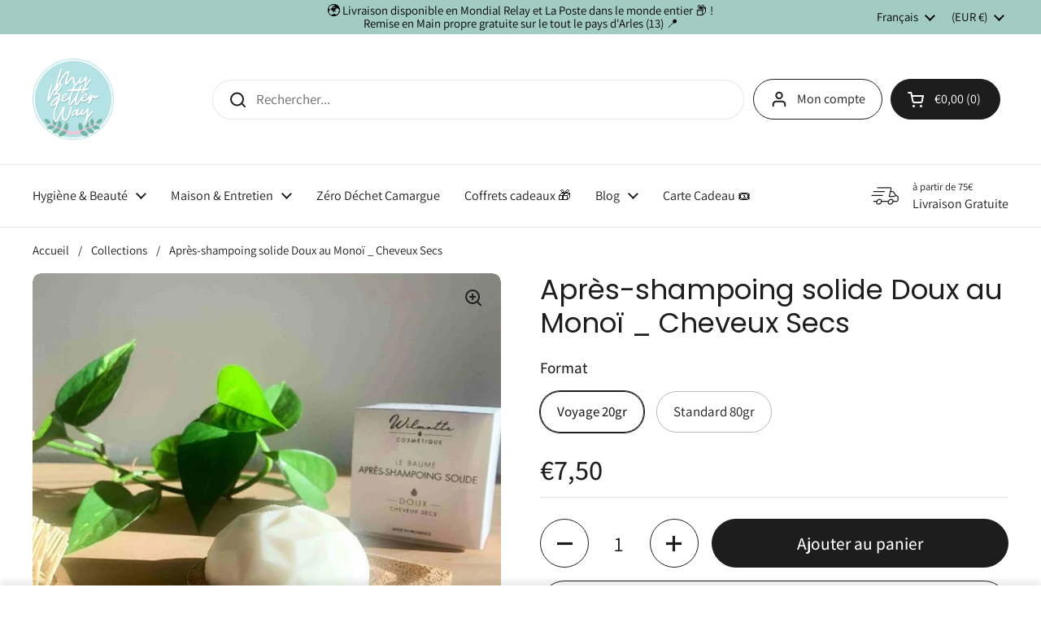

--- FILE ---
content_type: text/html; charset=utf-8
request_url: https://mybetterway.fr/products/apres-shampoing-solide-doux-au-monoi
body_size: 34440
content:
<!doctype html>
<html class="no-js" lang="fr" dir="ltr">
<head>
<!-- Google Tag Manager -->
<script>(function(w,d,s,l,i){w[l]=w[l]||[];w[l].push({'gtm.start':
new Date().getTime(),event:'gtm.js'});var f=d.getElementsByTagName(s)[0],
j=d.createElement(s),dl=l!='dataLayer'?'&l='+l:'';j.async=true;j.src=
'https://www.googletagmanager.com/gtm.js?id='+i+dl;f.parentNode.insertBefore(j,f);
})(window,document,'script','dataLayer','GTM-WC353N3C');</script>
<!-- End Google Tag Manager -->
<meta charset="utf-8">
  <meta http-equiv="X-UA-Compatible" content="IE=edge,chrome=1">
  <meta name="viewport" content="width=device-width, initial-scale=1.0, height=device-height, minimum-scale=1.0"><link rel="shortcut icon" href="//mybetterway.fr/cdn/shop/files/LOGO_MBW.jpg?crop=center&height=48&v=1672216422&width=48" type="image/png" /><title>Apres-shampoing solide Doux au Monoi _ Cheveux Secs &ndash; My Better Way
</title><meta name="description" content="Après Shampoing-Solide Végétal au Monoï. Cheveux Secs. Huiles Végétales Précieuses. Démêle Efficacement. Fabriqué en France. Écologique. Yuka : Excellent">

<meta property="og:site_name" content="My Better Way">
<meta property="og:url" content="https://mybetterway.fr/products/apres-shampoing-solide-doux-au-monoi">
<meta property="og:title" content="Apres-shampoing solide Doux au Monoi _ Cheveux Secs">
<meta property="og:type" content="product">
<meta property="og:description" content="Après Shampoing-Solide Végétal au Monoï. Cheveux Secs. Huiles Végétales Précieuses. Démêle Efficacement. Fabriqué en France. Écologique. Yuka : Excellent"><meta property="og:image" content="http://mybetterway.fr/cdn/shop/products/APRES_SHAMPOING_SOLIDE_CHEVEUX_SECS.jpg?v=1730034995">
  <meta property="og:image:secure_url" content="https://mybetterway.fr/cdn/shop/products/APRES_SHAMPOING_SOLIDE_CHEVEUX_SECS.jpg?v=1730034995">
  <meta property="og:image:width" content="680">
  <meta property="og:image:height" content="680"><meta property="og:price:amount" content="7,50">
  <meta property="og:price:currency" content="EUR"><meta name="twitter:card" content="summary_large_image">
<meta name="twitter:title" content="Apres-shampoing solide Doux au Monoi _ Cheveux Secs">
<meta name="twitter:description" content="Après Shampoing-Solide Végétal au Monoï. Cheveux Secs. Huiles Végétales Précieuses. Démêle Efficacement. Fabriqué en France. Écologique. Yuka : Excellent"><link rel="canonical" href="https://mybetterway.fr/products/apres-shampoing-solide-doux-au-monoi">

  <link rel="preconnect" href="https://cdn.shopify.com"><link rel="preconnect" href="https://fonts.shopifycdn.com" crossorigin>
<link href="//mybetterway.fr/cdn/shop/t/10/assets/theme.css?v=89297868522885287831766126264" as="style" rel="preload"><link href="//mybetterway.fr/cdn/shop/t/10/assets/section-header.css?v=164308895352970854221732620912" as="style" rel="preload"><link href="//mybetterway.fr/cdn/shop/t/10/assets/section-main-product.css?v=93774677457781734681732620912" as="style" rel="preload"><link rel="preload" as="image" href="//mybetterway.fr/cdn/shop/products/APRES_SHAMPOING_SOLIDE_CHEVEUX_SECS.jpg?v=1730034995&width=480" imagesrcset="//mybetterway.fr/cdn/shop/products/APRES_SHAMPOING_SOLIDE_CHEVEUX_SECS.jpg?v=1730034995&width=240 240w,//mybetterway.fr/cdn/shop/products/APRES_SHAMPOING_SOLIDE_CHEVEUX_SECS.jpg?v=1730034995&width=360 360w,//mybetterway.fr/cdn/shop/products/APRES_SHAMPOING_SOLIDE_CHEVEUX_SECS.jpg?v=1730034995&width=420 420w,//mybetterway.fr/cdn/shop/products/APRES_SHAMPOING_SOLIDE_CHEVEUX_SECS.jpg?v=1730034995&width=480 480w,//mybetterway.fr/cdn/shop/products/APRES_SHAMPOING_SOLIDE_CHEVEUX_SECS.jpg?v=1730034995&width=640 640w" imagesizes="(max-width: 767px) calc(100vw - 20px), (max-width: 1360px) 50vw, 620px">

<link rel="preload" href="//mybetterway.fr/cdn/fonts/poppins/poppins_n4.0ba78fa5af9b0e1a374041b3ceaadf0a43b41362.woff2" as="font" type="font/woff2" crossorigin>
<link rel="preload" href="//mybetterway.fr/cdn/fonts/assistant/assistant_n4.9120912a469cad1cc292572851508ca49d12e768.woff2" as="font" type="font/woff2" crossorigin>
<style type="text/css">
@font-face {
  font-family: Poppins;
  font-weight: 400;
  font-style: normal;
  font-display: swap;
  src: url("//mybetterway.fr/cdn/fonts/poppins/poppins_n4.0ba78fa5af9b0e1a374041b3ceaadf0a43b41362.woff2") format("woff2"),
       url("//mybetterway.fr/cdn/fonts/poppins/poppins_n4.214741a72ff2596839fc9760ee7a770386cf16ca.woff") format("woff");
}
@font-face {
  font-family: Assistant;
  font-weight: 400;
  font-style: normal;
  font-display: swap;
  src: url("//mybetterway.fr/cdn/fonts/assistant/assistant_n4.9120912a469cad1cc292572851508ca49d12e768.woff2") format("woff2"),
       url("//mybetterway.fr/cdn/fonts/assistant/assistant_n4.6e9875ce64e0fefcd3f4446b7ec9036b3ddd2985.woff") format("woff");
}
@font-face {
  font-family: Assistant;
  font-weight: 500;
  font-style: normal;
  font-display: swap;
  src: url("//mybetterway.fr/cdn/fonts/assistant/assistant_n5.26caedc0c0f332f957d0fb6b24adee050844cce5.woff2") format("woff2"),
       url("//mybetterway.fr/cdn/fonts/assistant/assistant_n5.d09f0488bf8aadd48534c94ac3f185fbc9ddb168.woff") format("woff");
}




</style>
<style type="text/css">

  :root {

    /* Direction */
    --direction:ltr;

    /* Font variables */

    --font-stack-headings: Poppins, sans-serif;
    --font-weight-headings: 400;
    --font-style-headings: normal;

    --font-stack-body: Assistant, sans-serif;
    --font-weight-body: 400;--font-weight-body-bold: 500;--font-style-body: normal;--font-weight-buttons: var(--font-weight-body-bold);--font-weight-menu: var(--font-weight-body);--base-headings-size: 49;
    --base-headings-line: 1.2;
    --base-body-size: 17;
    --base-body-line: 1.5;

    --base-menu-size: 16;

    /* Color variables */

    --color-background-header: #ffffff;
    --color-secondary-background-header: rgba(29, 29, 29, 0.08);
    --color-opacity-background-header: rgba(255, 255, 255, 0);
    --color-text-header: #1d1d1d;
    --color-foreground-header: #fff;
    --color-accent-header: #000000;
    --color-foreground-accent-header: #fff;
    --color-borders-header: rgba(29, 29, 29, 0.1);

    --color-background-main: #ffffff;
    --color-secondary-background-main: rgba(29, 29, 29, 0.08);
    --color-third-background-main: rgba(29, 29, 29, 0.04);
    --color-fourth-background-main: rgba(29, 29, 29, 0.02);
    --color-opacity-background-main: rgba(255, 255, 255, 0);
    --color-text-main: #1d1d1d;
    --color-foreground-main: #fff;
    --color-secondary-text-main: rgba(29, 29, 29, 0.62);
    --color-accent-main: #000000;
    --color-foreground-accent-main: #fff;
    --color-borders-main: rgba(29, 29, 29, 0.15);

    --color-background-cards: #ffffff;
    --color-gradient-cards: ;
    --color-text-cards: #1d1d1d;
    --color-foreground-cards: #fff;
    --color-secondary-text-cards: rgba(29, 29, 29, 0.6);
    --color-accent-cards: #000000;
    --color-foreground-accent-cards: #fff;
    --color-borders-cards: #e1e1e1;

    --color-background-footer: #ffffff;
    --color-text-footer: #000000;
    --color-accent-footer: #298556;
    --color-borders-footer: rgba(0, 0, 0, 0.15);

    --color-borders-forms-primary: rgba(29, 29, 29, 0.3);
    --color-borders-forms-secondary: rgba(29, 29, 29, 0.6);

    /* Borders */

    --border-width-cards: 1px;
    --border-radius-cards: 10px;
    --border-width-buttons: 1px;
    --border-radius-buttons: 30px;
    --border-width-forms: 1px;
    --border-radius-forms: 5px;

    /* Shadows */
    --shadow-x-cards: 0px;
    --shadow-y-cards: 0px;
    --shadow-blur-cards: 0px;
    --color-shadow-cards: rgba(0,0,0,0);
    --shadow-x-buttons: 0px;
    --shadow-y-buttons: 0px;
    --shadow-blur-buttons: 0px;
    --color-shadow-buttons: #73C0C4;

    /* Layout */

    --grid-gap-original-base: 26px;
    --container-vertical-space-base: 70px;
    --image-fit-padding: 10%;

  }

  .facets__summary, #main select, .sidebar select, .modal-content select {
    background-image: url('data:image/svg+xml;utf8,<svg width="13" height="8" fill="none" xmlns="http://www.w3.org/2000/svg"><path d="M1.414.086 7.9 6.57 6.485 7.985 0 1.5 1.414.086Z" fill="%231d1d1d"/><path d="M12.985 1.515 6.5 8 5.085 6.586 11.571.101l1.414 1.414Z" fill="%231d1d1d"/></svg>');
  }

  .card .star-rating__stars {
    background-image: url('data:image/svg+xml;utf8,<svg width="20" height="13" viewBox="0 0 14 13" fill="none" xmlns="http://www.w3.org/2000/svg"><path d="m7 0 1.572 4.837h5.085l-4.114 2.99 1.572 4.836L7 9.673l-4.114 2.99 1.571-4.837-4.114-2.99h5.085L7 0Z" stroke="%231d1d1d" stroke-width="1"/></svg>');
  }
  .card .star-rating__stars-active {
    background-image: url('data:image/svg+xml;utf8,<svg width="20" height="13" viewBox="0 0 14 13" fill="none" xmlns="http://www.w3.org/2000/svg"><path d="m7 0 1.572 4.837h5.085l-4.114 2.99 1.572 4.836L7 9.673l-4.114 2.99 1.571-4.837-4.114-2.99h5.085L7 0Z" fill="%231d1d1d" stroke-width="0"/></svg>');
  }

  .star-rating__stars {
    background-image: url('data:image/svg+xml;utf8,<svg width="20" height="13" viewBox="0 0 14 13" fill="none" xmlns="http://www.w3.org/2000/svg"><path d="m7 0 1.572 4.837h5.085l-4.114 2.99 1.572 4.836L7 9.673l-4.114 2.99 1.571-4.837-4.114-2.99h5.085L7 0Z" stroke="%231d1d1d" stroke-width="1"/></svg>');
  }
  .star-rating__stars-active {
    background-image: url('data:image/svg+xml;utf8,<svg width="20" height="13" viewBox="0 0 14 13" fill="none" xmlns="http://www.w3.org/2000/svg"><path d="m7 0 1.572 4.837h5.085l-4.114 2.99 1.572 4.836L7 9.673l-4.114 2.99 1.571-4.837-4.114-2.99h5.085L7 0Z" fill="%231d1d1d" stroke-width="0"/></svg>');
  }

  .product-item {}</style>

<style id="root-height">
  :root {
    --window-height: 100vh;
  }
</style><link href="//mybetterway.fr/cdn/shop/t/10/assets/theme.css?v=89297868522885287831766126264" rel="stylesheet" type="text/css" media="all" />

	<script>window.performance && window.performance.mark && window.performance.mark('shopify.content_for_header.start');</script><meta name="facebook-domain-verification" content="34duwpsdbanxp2d64p8glncdhft8ru">
<meta name="google-site-verification" content="z5A1Muk4snQX3LoFZ_czHwJmuHprgcCFlIy0p7naxDM">
<meta id="shopify-digital-wallet" name="shopify-digital-wallet" content="/66173305097/digital_wallets/dialog">
<meta name="shopify-checkout-api-token" content="d625d37cbf6f63fb1db57ffc512c443d">
<meta id="in-context-paypal-metadata" data-shop-id="66173305097" data-venmo-supported="false" data-environment="production" data-locale="fr_FR" data-paypal-v4="true" data-currency="EUR">
<link rel="alternate" hreflang="x-default" href="https://mybetterway.fr/products/apres-shampoing-solide-doux-au-monoi">
<link rel="alternate" hreflang="fr" href="https://mybetterway.fr/products/apres-shampoing-solide-doux-au-monoi">
<link rel="alternate" hreflang="en" href="https://mybetterway.fr/en/products/conditioner-bar-dry-hair-1">
<link rel="alternate" type="application/json+oembed" href="https://mybetterway.fr/products/apres-shampoing-solide-doux-au-monoi.oembed">
<script async="async" src="/checkouts/internal/preloads.js?locale=fr-FR"></script>
<script id="shopify-features" type="application/json">{"accessToken":"d625d37cbf6f63fb1db57ffc512c443d","betas":["rich-media-storefront-analytics"],"domain":"mybetterway.fr","predictiveSearch":true,"shopId":66173305097,"locale":"fr"}</script>
<script>var Shopify = Shopify || {};
Shopify.shop = "my-better-way.myshopify.com";
Shopify.locale = "fr";
Shopify.currency = {"active":"EUR","rate":"1.0"};
Shopify.country = "FR";
Shopify.theme = {"name":"Theme Local - Julie MAJ code NL - 14:30","id":168139849993,"schema_name":"Local","schema_version":"2.5.0","theme_store_id":1651,"role":"main"};
Shopify.theme.handle = "null";
Shopify.theme.style = {"id":null,"handle":null};
Shopify.cdnHost = "mybetterway.fr/cdn";
Shopify.routes = Shopify.routes || {};
Shopify.routes.root = "/";</script>
<script type="module">!function(o){(o.Shopify=o.Shopify||{}).modules=!0}(window);</script>
<script>!function(o){function n(){var o=[];function n(){o.push(Array.prototype.slice.apply(arguments))}return n.q=o,n}var t=o.Shopify=o.Shopify||{};t.loadFeatures=n(),t.autoloadFeatures=n()}(window);</script>
<script id="shop-js-analytics" type="application/json">{"pageType":"product"}</script>
<script defer="defer" async type="module" src="//mybetterway.fr/cdn/shopifycloud/shop-js/modules/v2/client.init-shop-cart-sync_INwxTpsh.fr.esm.js"></script>
<script defer="defer" async type="module" src="//mybetterway.fr/cdn/shopifycloud/shop-js/modules/v2/chunk.common_YNAa1F1g.esm.js"></script>
<script type="module">
  await import("//mybetterway.fr/cdn/shopifycloud/shop-js/modules/v2/client.init-shop-cart-sync_INwxTpsh.fr.esm.js");
await import("//mybetterway.fr/cdn/shopifycloud/shop-js/modules/v2/chunk.common_YNAa1F1g.esm.js");

  window.Shopify.SignInWithShop?.initShopCartSync?.({"fedCMEnabled":true,"windoidEnabled":true});

</script>
<script>(function() {
  var isLoaded = false;
  function asyncLoad() {
    if (isLoaded) return;
    isLoaded = true;
    var urls = ["https:\/\/scripts.juniphq.com\/v1\/junip_shopify.js?shop=my-better-way.myshopify.com","https:\/\/ecommplugins-scripts.trustpilot.com\/v2.1\/js\/header.min.js?settings=eyJrZXkiOiJUQWdKSWx5TEdUcHI3NHJ0IiwicyI6InNrdSJ9\u0026shop=my-better-way.myshopify.com","https:\/\/ecommplugins-trustboxsettings.trustpilot.com\/my-better-way.myshopify.com.js?settings=1720266154368\u0026shop=my-better-way.myshopify.com","https:\/\/widget.trustpilot.com\/bootstrap\/v5\/tp.widget.sync.bootstrap.min.js?shop=my-better-way.myshopify.com","https:\/\/dashboard.mailerlite.com\/shopify\/19423\/1546602?shop=my-better-way.myshopify.com"];
    for (var i = 0; i < urls.length; i++) {
      var s = document.createElement('script');
      s.type = 'text/javascript';
      s.async = true;
      s.src = urls[i];
      var x = document.getElementsByTagName('script')[0];
      x.parentNode.insertBefore(s, x);
    }
  };
  if(window.attachEvent) {
    window.attachEvent('onload', asyncLoad);
  } else {
    window.addEventListener('load', asyncLoad, false);
  }
})();</script>
<script id="__st">var __st={"a":66173305097,"offset":3600,"reqid":"fa9cb263-8f75-44e0-bb34-c912b1d6be6d-1769002298","pageurl":"mybetterway.fr\/products\/apres-shampoing-solide-doux-au-monoi","u":"74cd97b17c77","p":"product","rtyp":"product","rid":8071804879113};</script>
<script>window.ShopifyPaypalV4VisibilityTracking = true;</script>
<script id="captcha-bootstrap">!function(){'use strict';const t='contact',e='account',n='new_comment',o=[[t,t],['blogs',n],['comments',n],[t,'customer']],c=[[e,'customer_login'],[e,'guest_login'],[e,'recover_customer_password'],[e,'create_customer']],r=t=>t.map((([t,e])=>`form[action*='/${t}']:not([data-nocaptcha='true']) input[name='form_type'][value='${e}']`)).join(','),a=t=>()=>t?[...document.querySelectorAll(t)].map((t=>t.form)):[];function s(){const t=[...o],e=r(t);return a(e)}const i='password',u='form_key',d=['recaptcha-v3-token','g-recaptcha-response','h-captcha-response',i],f=()=>{try{return window.sessionStorage}catch{return}},m='__shopify_v',_=t=>t.elements[u];function p(t,e,n=!1){try{const o=window.sessionStorage,c=JSON.parse(o.getItem(e)),{data:r}=function(t){const{data:e,action:n}=t;return t[m]||n?{data:e,action:n}:{data:t,action:n}}(c);for(const[e,n]of Object.entries(r))t.elements[e]&&(t.elements[e].value=n);n&&o.removeItem(e)}catch(o){console.error('form repopulation failed',{error:o})}}const l='form_type',E='cptcha';function T(t){t.dataset[E]=!0}const w=window,h=w.document,L='Shopify',v='ce_forms',y='captcha';let A=!1;((t,e)=>{const n=(g='f06e6c50-85a8-45c8-87d0-21a2b65856fe',I='https://cdn.shopify.com/shopifycloud/storefront-forms-hcaptcha/ce_storefront_forms_captcha_hcaptcha.v1.5.2.iife.js',D={infoText:'Protégé par hCaptcha',privacyText:'Confidentialité',termsText:'Conditions'},(t,e,n)=>{const o=w[L][v],c=o.bindForm;if(c)return c(t,g,e,D).then(n);var r;o.q.push([[t,g,e,D],n]),r=I,A||(h.body.append(Object.assign(h.createElement('script'),{id:'captcha-provider',async:!0,src:r})),A=!0)});var g,I,D;w[L]=w[L]||{},w[L][v]=w[L][v]||{},w[L][v].q=[],w[L][y]=w[L][y]||{},w[L][y].protect=function(t,e){n(t,void 0,e),T(t)},Object.freeze(w[L][y]),function(t,e,n,w,h,L){const[v,y,A,g]=function(t,e,n){const i=e?o:[],u=t?c:[],d=[...i,...u],f=r(d),m=r(i),_=r(d.filter((([t,e])=>n.includes(e))));return[a(f),a(m),a(_),s()]}(w,h,L),I=t=>{const e=t.target;return e instanceof HTMLFormElement?e:e&&e.form},D=t=>v().includes(t);t.addEventListener('submit',(t=>{const e=I(t);if(!e)return;const n=D(e)&&!e.dataset.hcaptchaBound&&!e.dataset.recaptchaBound,o=_(e),c=g().includes(e)&&(!o||!o.value);(n||c)&&t.preventDefault(),c&&!n&&(function(t){try{if(!f())return;!function(t){const e=f();if(!e)return;const n=_(t);if(!n)return;const o=n.value;o&&e.removeItem(o)}(t);const e=Array.from(Array(32),(()=>Math.random().toString(36)[2])).join('');!function(t,e){_(t)||t.append(Object.assign(document.createElement('input'),{type:'hidden',name:u})),t.elements[u].value=e}(t,e),function(t,e){const n=f();if(!n)return;const o=[...t.querySelectorAll(`input[type='${i}']`)].map((({name:t})=>t)),c=[...d,...o],r={};for(const[a,s]of new FormData(t).entries())c.includes(a)||(r[a]=s);n.setItem(e,JSON.stringify({[m]:1,action:t.action,data:r}))}(t,e)}catch(e){console.error('failed to persist form',e)}}(e),e.submit())}));const S=(t,e)=>{t&&!t.dataset[E]&&(n(t,e.some((e=>e===t))),T(t))};for(const o of['focusin','change'])t.addEventListener(o,(t=>{const e=I(t);D(e)&&S(e,y())}));const B=e.get('form_key'),M=e.get(l),P=B&&M;t.addEventListener('DOMContentLoaded',(()=>{const t=y();if(P)for(const e of t)e.elements[l].value===M&&p(e,B);[...new Set([...A(),...v().filter((t=>'true'===t.dataset.shopifyCaptcha))])].forEach((e=>S(e,t)))}))}(h,new URLSearchParams(w.location.search),n,t,e,['guest_login'])})(!0,!0)}();</script>
<script integrity="sha256-4kQ18oKyAcykRKYeNunJcIwy7WH5gtpwJnB7kiuLZ1E=" data-source-attribution="shopify.loadfeatures" defer="defer" src="//mybetterway.fr/cdn/shopifycloud/storefront/assets/storefront/load_feature-a0a9edcb.js" crossorigin="anonymous"></script>
<script data-source-attribution="shopify.dynamic_checkout.dynamic.init">var Shopify=Shopify||{};Shopify.PaymentButton=Shopify.PaymentButton||{isStorefrontPortableWallets:!0,init:function(){window.Shopify.PaymentButton.init=function(){};var t=document.createElement("script");t.src="https://mybetterway.fr/cdn/shopifycloud/portable-wallets/latest/portable-wallets.fr.js",t.type="module",document.head.appendChild(t)}};
</script>
<script data-source-attribution="shopify.dynamic_checkout.buyer_consent">
  function portableWalletsHideBuyerConsent(e){var t=document.getElementById("shopify-buyer-consent"),n=document.getElementById("shopify-subscription-policy-button");t&&n&&(t.classList.add("hidden"),t.setAttribute("aria-hidden","true"),n.removeEventListener("click",e))}function portableWalletsShowBuyerConsent(e){var t=document.getElementById("shopify-buyer-consent"),n=document.getElementById("shopify-subscription-policy-button");t&&n&&(t.classList.remove("hidden"),t.removeAttribute("aria-hidden"),n.addEventListener("click",e))}window.Shopify?.PaymentButton&&(window.Shopify.PaymentButton.hideBuyerConsent=portableWalletsHideBuyerConsent,window.Shopify.PaymentButton.showBuyerConsent=portableWalletsShowBuyerConsent);
</script>
<script>
  function portableWalletsCleanup(e){e&&e.src&&console.error("Failed to load portable wallets script "+e.src);var t=document.querySelectorAll("shopify-accelerated-checkout .shopify-payment-button__skeleton, shopify-accelerated-checkout-cart .wallet-cart-button__skeleton"),e=document.getElementById("shopify-buyer-consent");for(let e=0;e<t.length;e++)t[e].remove();e&&e.remove()}function portableWalletsNotLoadedAsModule(e){e instanceof ErrorEvent&&"string"==typeof e.message&&e.message.includes("import.meta")&&"string"==typeof e.filename&&e.filename.includes("portable-wallets")&&(window.removeEventListener("error",portableWalletsNotLoadedAsModule),window.Shopify.PaymentButton.failedToLoad=e,"loading"===document.readyState?document.addEventListener("DOMContentLoaded",window.Shopify.PaymentButton.init):window.Shopify.PaymentButton.init())}window.addEventListener("error",portableWalletsNotLoadedAsModule);
</script>

<script type="module" src="https://mybetterway.fr/cdn/shopifycloud/portable-wallets/latest/portable-wallets.fr.js" onError="portableWalletsCleanup(this)" crossorigin="anonymous"></script>
<script nomodule>
  document.addEventListener("DOMContentLoaded", portableWalletsCleanup);
</script>

<link id="shopify-accelerated-checkout-styles" rel="stylesheet" media="screen" href="https://mybetterway.fr/cdn/shopifycloud/portable-wallets/latest/accelerated-checkout-backwards-compat.css" crossorigin="anonymous">
<style id="shopify-accelerated-checkout-cart">
        #shopify-buyer-consent {
  margin-top: 1em;
  display: inline-block;
  width: 100%;
}

#shopify-buyer-consent.hidden {
  display: none;
}

#shopify-subscription-policy-button {
  background: none;
  border: none;
  padding: 0;
  text-decoration: underline;
  font-size: inherit;
  cursor: pointer;
}

#shopify-subscription-policy-button::before {
  box-shadow: none;
}

      </style>

<script>window.performance && window.performance.mark && window.performance.mark('shopify.content_for_header.end');</script>

  <script>
    const rbi = [];
    const ribSetSize = (img) => {
      if ( img.offsetWidth / img.dataset.ratio < img.offsetHeight ) {
        img.setAttribute('sizes', `${Math.ceil(img.offsetHeight * img.dataset.ratio)}px`);
      } else {
        img.setAttribute('sizes', `${Math.ceil(img.offsetWidth)}px`);
      }
    }
    const debounce = (fn, wait) => {
      let t;
      return (...args) => {
        clearTimeout(t);
        t = setTimeout(() => fn.apply(this, args), wait);
      };
    }
    window.KEYCODES = {
      TAB: 9,
      ESC: 27,
      DOWN: 40,
      RIGHT: 39,
      UP: 38,
      LEFT: 37,
      RETURN: 13
    };
    window.addEventListener('resize', debounce(()=>{
      for ( let img of rbi ) {
        ribSetSize(img);
      }
    }, 250));
  </script><noscript>
    <link rel="stylesheet" href="//mybetterway.fr/cdn/shop/t/10/assets/theme-noscript.css?v=42099867224588620941732620912">
  </noscript>

   



  

    	<meta name="robots" content="index,follow">
  	<link rel="canonical" href="https://mybetterway.fr/products/apres-shampoing-solide-doux-au-monoi" />
 

  

  

  


<!-- BEGIN app block: shopify://apps/consentmo-gdpr/blocks/gdpr_cookie_consent/4fbe573f-a377-4fea-9801-3ee0858cae41 -->


<!-- END app block --><script src="https://cdn.shopify.com/extensions/019be09f-5230-7d79-87aa-f6db3969c39b/consentmo-gdpr-581/assets/consentmo_cookie_consent.js" type="text/javascript" defer="defer"></script>
<link href="https://monorail-edge.shopifysvc.com" rel="dns-prefetch">
<script>(function(){if ("sendBeacon" in navigator && "performance" in window) {try {var session_token_from_headers = performance.getEntriesByType('navigation')[0].serverTiming.find(x => x.name == '_s').description;} catch {var session_token_from_headers = undefined;}var session_cookie_matches = document.cookie.match(/_shopify_s=([^;]*)/);var session_token_from_cookie = session_cookie_matches && session_cookie_matches.length === 2 ? session_cookie_matches[1] : "";var session_token = session_token_from_headers || session_token_from_cookie || "";function handle_abandonment_event(e) {var entries = performance.getEntries().filter(function(entry) {return /monorail-edge.shopifysvc.com/.test(entry.name);});if (!window.abandonment_tracked && entries.length === 0) {window.abandonment_tracked = true;var currentMs = Date.now();var navigation_start = performance.timing.navigationStart;var payload = {shop_id: 66173305097,url: window.location.href,navigation_start,duration: currentMs - navigation_start,session_token,page_type: "product"};window.navigator.sendBeacon("https://monorail-edge.shopifysvc.com/v1/produce", JSON.stringify({schema_id: "online_store_buyer_site_abandonment/1.1",payload: payload,metadata: {event_created_at_ms: currentMs,event_sent_at_ms: currentMs}}));}}window.addEventListener('pagehide', handle_abandonment_event);}}());</script>
<script id="web-pixels-manager-setup">(function e(e,d,r,n,o){if(void 0===o&&(o={}),!Boolean(null===(a=null===(i=window.Shopify)||void 0===i?void 0:i.analytics)||void 0===a?void 0:a.replayQueue)){var i,a;window.Shopify=window.Shopify||{};var t=window.Shopify;t.analytics=t.analytics||{};var s=t.analytics;s.replayQueue=[],s.publish=function(e,d,r){return s.replayQueue.push([e,d,r]),!0};try{self.performance.mark("wpm:start")}catch(e){}var l=function(){var e={modern:/Edge?\/(1{2}[4-9]|1[2-9]\d|[2-9]\d{2}|\d{4,})\.\d+(\.\d+|)|Firefox\/(1{2}[4-9]|1[2-9]\d|[2-9]\d{2}|\d{4,})\.\d+(\.\d+|)|Chrom(ium|e)\/(9{2}|\d{3,})\.\d+(\.\d+|)|(Maci|X1{2}).+ Version\/(15\.\d+|(1[6-9]|[2-9]\d|\d{3,})\.\d+)([,.]\d+|)( \(\w+\)|)( Mobile\/\w+|) Safari\/|Chrome.+OPR\/(9{2}|\d{3,})\.\d+\.\d+|(CPU[ +]OS|iPhone[ +]OS|CPU[ +]iPhone|CPU IPhone OS|CPU iPad OS)[ +]+(15[._]\d+|(1[6-9]|[2-9]\d|\d{3,})[._]\d+)([._]\d+|)|Android:?[ /-](13[3-9]|1[4-9]\d|[2-9]\d{2}|\d{4,})(\.\d+|)(\.\d+|)|Android.+Firefox\/(13[5-9]|1[4-9]\d|[2-9]\d{2}|\d{4,})\.\d+(\.\d+|)|Android.+Chrom(ium|e)\/(13[3-9]|1[4-9]\d|[2-9]\d{2}|\d{4,})\.\d+(\.\d+|)|SamsungBrowser\/([2-9]\d|\d{3,})\.\d+/,legacy:/Edge?\/(1[6-9]|[2-9]\d|\d{3,})\.\d+(\.\d+|)|Firefox\/(5[4-9]|[6-9]\d|\d{3,})\.\d+(\.\d+|)|Chrom(ium|e)\/(5[1-9]|[6-9]\d|\d{3,})\.\d+(\.\d+|)([\d.]+$|.*Safari\/(?![\d.]+ Edge\/[\d.]+$))|(Maci|X1{2}).+ Version\/(10\.\d+|(1[1-9]|[2-9]\d|\d{3,})\.\d+)([,.]\d+|)( \(\w+\)|)( Mobile\/\w+|) Safari\/|Chrome.+OPR\/(3[89]|[4-9]\d|\d{3,})\.\d+\.\d+|(CPU[ +]OS|iPhone[ +]OS|CPU[ +]iPhone|CPU IPhone OS|CPU iPad OS)[ +]+(10[._]\d+|(1[1-9]|[2-9]\d|\d{3,})[._]\d+)([._]\d+|)|Android:?[ /-](13[3-9]|1[4-9]\d|[2-9]\d{2}|\d{4,})(\.\d+|)(\.\d+|)|Mobile Safari.+OPR\/([89]\d|\d{3,})\.\d+\.\d+|Android.+Firefox\/(13[5-9]|1[4-9]\d|[2-9]\d{2}|\d{4,})\.\d+(\.\d+|)|Android.+Chrom(ium|e)\/(13[3-9]|1[4-9]\d|[2-9]\d{2}|\d{4,})\.\d+(\.\d+|)|Android.+(UC? ?Browser|UCWEB|U3)[ /]?(15\.([5-9]|\d{2,})|(1[6-9]|[2-9]\d|\d{3,})\.\d+)\.\d+|SamsungBrowser\/(5\.\d+|([6-9]|\d{2,})\.\d+)|Android.+MQ{2}Browser\/(14(\.(9|\d{2,})|)|(1[5-9]|[2-9]\d|\d{3,})(\.\d+|))(\.\d+|)|K[Aa][Ii]OS\/(3\.\d+|([4-9]|\d{2,})\.\d+)(\.\d+|)/},d=e.modern,r=e.legacy,n=navigator.userAgent;return n.match(d)?"modern":n.match(r)?"legacy":"unknown"}(),u="modern"===l?"modern":"legacy",c=(null!=n?n:{modern:"",legacy:""})[u],f=function(e){return[e.baseUrl,"/wpm","/b",e.hashVersion,"modern"===e.buildTarget?"m":"l",".js"].join("")}({baseUrl:d,hashVersion:r,buildTarget:u}),m=function(e){var d=e.version,r=e.bundleTarget,n=e.surface,o=e.pageUrl,i=e.monorailEndpoint;return{emit:function(e){var a=e.status,t=e.errorMsg,s=(new Date).getTime(),l=JSON.stringify({metadata:{event_sent_at_ms:s},events:[{schema_id:"web_pixels_manager_load/3.1",payload:{version:d,bundle_target:r,page_url:o,status:a,surface:n,error_msg:t},metadata:{event_created_at_ms:s}}]});if(!i)return console&&console.warn&&console.warn("[Web Pixels Manager] No Monorail endpoint provided, skipping logging."),!1;try{return self.navigator.sendBeacon.bind(self.navigator)(i,l)}catch(e){}var u=new XMLHttpRequest;try{return u.open("POST",i,!0),u.setRequestHeader("Content-Type","text/plain"),u.send(l),!0}catch(e){return console&&console.warn&&console.warn("[Web Pixels Manager] Got an unhandled error while logging to Monorail."),!1}}}}({version:r,bundleTarget:l,surface:e.surface,pageUrl:self.location.href,monorailEndpoint:e.monorailEndpoint});try{o.browserTarget=l,function(e){var d=e.src,r=e.async,n=void 0===r||r,o=e.onload,i=e.onerror,a=e.sri,t=e.scriptDataAttributes,s=void 0===t?{}:t,l=document.createElement("script"),u=document.querySelector("head"),c=document.querySelector("body");if(l.async=n,l.src=d,a&&(l.integrity=a,l.crossOrigin="anonymous"),s)for(var f in s)if(Object.prototype.hasOwnProperty.call(s,f))try{l.dataset[f]=s[f]}catch(e){}if(o&&l.addEventListener("load",o),i&&l.addEventListener("error",i),u)u.appendChild(l);else{if(!c)throw new Error("Did not find a head or body element to append the script");c.appendChild(l)}}({src:f,async:!0,onload:function(){if(!function(){var e,d;return Boolean(null===(d=null===(e=window.Shopify)||void 0===e?void 0:e.analytics)||void 0===d?void 0:d.initialized)}()){var d=window.webPixelsManager.init(e)||void 0;if(d){var r=window.Shopify.analytics;r.replayQueue.forEach((function(e){var r=e[0],n=e[1],o=e[2];d.publishCustomEvent(r,n,o)})),r.replayQueue=[],r.publish=d.publishCustomEvent,r.visitor=d.visitor,r.initialized=!0}}},onerror:function(){return m.emit({status:"failed",errorMsg:"".concat(f," has failed to load")})},sri:function(e){var d=/^sha384-[A-Za-z0-9+/=]+$/;return"string"==typeof e&&d.test(e)}(c)?c:"",scriptDataAttributes:o}),m.emit({status:"loading"})}catch(e){m.emit({status:"failed",errorMsg:(null==e?void 0:e.message)||"Unknown error"})}}})({shopId: 66173305097,storefrontBaseUrl: "https://mybetterway.fr",extensionsBaseUrl: "https://extensions.shopifycdn.com/cdn/shopifycloud/web-pixels-manager",monorailEndpoint: "https://monorail-edge.shopifysvc.com/unstable/produce_batch",surface: "storefront-renderer",enabledBetaFlags: ["2dca8a86"],webPixelsConfigList: [{"id":"3014492425","configuration":"{\"pixelCode\":\"D3T3HDJC77U5QFM0KDVG\"}","eventPayloadVersion":"v1","runtimeContext":"STRICT","scriptVersion":"22e92c2ad45662f435e4801458fb78cc","type":"APP","apiClientId":4383523,"privacyPurposes":["ANALYTICS","MARKETING","SALE_OF_DATA"],"dataSharingAdjustments":{"protectedCustomerApprovalScopes":["read_customer_address","read_customer_email","read_customer_name","read_customer_personal_data","read_customer_phone"]}},{"id":"2954330377","configuration":"{\"tagID\":\"2612494446853\"}","eventPayloadVersion":"v1","runtimeContext":"STRICT","scriptVersion":"18031546ee651571ed29edbe71a3550b","type":"APP","apiClientId":3009811,"privacyPurposes":["ANALYTICS","MARKETING","SALE_OF_DATA"],"dataSharingAdjustments":{"protectedCustomerApprovalScopes":["read_customer_address","read_customer_email","read_customer_name","read_customer_personal_data","read_customer_phone"]}},{"id":"1058767113","configuration":"{\"config\":\"{\\\"pixel_id\\\":\\\"G-RK3FCJ1N1K\\\",\\\"target_country\\\":\\\"FR\\\",\\\"gtag_events\\\":[{\\\"type\\\":\\\"search\\\",\\\"action_label\\\":[\\\"G-RK3FCJ1N1K\\\",\\\"AW-11478718235\\\/TPzfCLbFzYoZEJuuveEq\\\"]},{\\\"type\\\":\\\"begin_checkout\\\",\\\"action_label\\\":[\\\"G-RK3FCJ1N1K\\\",\\\"AW-11478718235\\\/3bvSCLzFzYoZEJuuveEq\\\"]},{\\\"type\\\":\\\"view_item\\\",\\\"action_label\\\":[\\\"G-RK3FCJ1N1K\\\",\\\"AW-11478718235\\\/pdZbCLnCzYoZEJuuveEq\\\",\\\"MC-1Y9X1MTQBX\\\"]},{\\\"type\\\":\\\"purchase\\\",\\\"action_label\\\":[\\\"G-RK3FCJ1N1K\\\",\\\"AW-11478718235\\\/yneiCLPCzYoZEJuuveEq\\\",\\\"MC-1Y9X1MTQBX\\\"]},{\\\"type\\\":\\\"page_view\\\",\\\"action_label\\\":[\\\"G-RK3FCJ1N1K\\\",\\\"AW-11478718235\\\/KGAECLbCzYoZEJuuveEq\\\",\\\"MC-1Y9X1MTQBX\\\"]},{\\\"type\\\":\\\"add_payment_info\\\",\\\"action_label\\\":[\\\"G-RK3FCJ1N1K\\\",\\\"AW-11478718235\\\/zkoJCL_FzYoZEJuuveEq\\\"]},{\\\"type\\\":\\\"add_to_cart\\\",\\\"action_label\\\":[\\\"G-RK3FCJ1N1K\\\",\\\"AW-11478718235\\\/m4X4CLnFzYoZEJuuveEq\\\"]}],\\\"enable_monitoring_mode\\\":false}\"}","eventPayloadVersion":"v1","runtimeContext":"OPEN","scriptVersion":"b2a88bafab3e21179ed38636efcd8a93","type":"APP","apiClientId":1780363,"privacyPurposes":[],"dataSharingAdjustments":{"protectedCustomerApprovalScopes":["read_customer_address","read_customer_email","read_customer_name","read_customer_personal_data","read_customer_phone"]}},{"id":"272564489","configuration":"{\"pixel_id\":\"352907969922208\",\"pixel_type\":\"facebook_pixel\",\"metaapp_system_user_token\":\"-\"}","eventPayloadVersion":"v1","runtimeContext":"OPEN","scriptVersion":"ca16bc87fe92b6042fbaa3acc2fbdaa6","type":"APP","apiClientId":2329312,"privacyPurposes":["ANALYTICS","MARKETING","SALE_OF_DATA"],"dataSharingAdjustments":{"protectedCustomerApprovalScopes":["read_customer_address","read_customer_email","read_customer_name","read_customer_personal_data","read_customer_phone"]}},{"id":"shopify-app-pixel","configuration":"{}","eventPayloadVersion":"v1","runtimeContext":"STRICT","scriptVersion":"0450","apiClientId":"shopify-pixel","type":"APP","privacyPurposes":["ANALYTICS","MARKETING"]},{"id":"shopify-custom-pixel","eventPayloadVersion":"v1","runtimeContext":"LAX","scriptVersion":"0450","apiClientId":"shopify-pixel","type":"CUSTOM","privacyPurposes":["ANALYTICS","MARKETING"]}],isMerchantRequest: false,initData: {"shop":{"name":"My Better Way","paymentSettings":{"currencyCode":"EUR"},"myshopifyDomain":"my-better-way.myshopify.com","countryCode":"FR","storefrontUrl":"https:\/\/mybetterway.fr"},"customer":null,"cart":null,"checkout":null,"productVariants":[{"price":{"amount":7.5,"currencyCode":"EUR"},"product":{"title":"Après-shampoing solide Doux au Monoï _ Cheveux Secs","vendor":"Wilmotte cosmétique","id":"8071804879113","untranslatedTitle":"Après-shampoing solide Doux au Monoï _ Cheveux Secs","url":"\/products\/apres-shampoing-solide-doux-au-monoi","type":"après shampoing"},"id":"44549770969353","image":{"src":"\/\/mybetterway.fr\/cdn\/shop\/products\/APRES_SHAMPOING_SOLIDE_CHEVEUX_SECS.jpg?v=1730034995"},"sku":"","title":"Voyage 20gr","untranslatedTitle":"Voyage 20gr"},{"price":{"amount":16.5,"currencyCode":"EUR"},"product":{"title":"Après-shampoing solide Doux au Monoï _ Cheveux Secs","vendor":"Wilmotte cosmétique","id":"8071804879113","untranslatedTitle":"Après-shampoing solide Doux au Monoï _ Cheveux Secs","url":"\/products\/apres-shampoing-solide-doux-au-monoi","type":"après shampoing"},"id":"44549771002121","image":{"src":"\/\/mybetterway.fr\/cdn\/shop\/products\/APRES_SHAMPOING_SOLIDE_CHEVEUX_SECS.jpg?v=1730034995"},"sku":"","title":"Standard 80gr","untranslatedTitle":"Standard 80gr"}],"purchasingCompany":null},},"https://mybetterway.fr/cdn","fcfee988w5aeb613cpc8e4bc33m6693e112",{"modern":"","legacy":""},{"shopId":"66173305097","storefrontBaseUrl":"https:\/\/mybetterway.fr","extensionBaseUrl":"https:\/\/extensions.shopifycdn.com\/cdn\/shopifycloud\/web-pixels-manager","surface":"storefront-renderer","enabledBetaFlags":"[\"2dca8a86\"]","isMerchantRequest":"false","hashVersion":"fcfee988w5aeb613cpc8e4bc33m6693e112","publish":"custom","events":"[[\"page_viewed\",{}],[\"product_viewed\",{\"productVariant\":{\"price\":{\"amount\":7.5,\"currencyCode\":\"EUR\"},\"product\":{\"title\":\"Après-shampoing solide Doux au Monoï _ Cheveux Secs\",\"vendor\":\"Wilmotte cosmétique\",\"id\":\"8071804879113\",\"untranslatedTitle\":\"Après-shampoing solide Doux au Monoï _ Cheveux Secs\",\"url\":\"\/products\/apres-shampoing-solide-doux-au-monoi\",\"type\":\"après shampoing\"},\"id\":\"44549770969353\",\"image\":{\"src\":\"\/\/mybetterway.fr\/cdn\/shop\/products\/APRES_SHAMPOING_SOLIDE_CHEVEUX_SECS.jpg?v=1730034995\"},\"sku\":\"\",\"title\":\"Voyage 20gr\",\"untranslatedTitle\":\"Voyage 20gr\"}}]]"});</script><script>
  window.ShopifyAnalytics = window.ShopifyAnalytics || {};
  window.ShopifyAnalytics.meta = window.ShopifyAnalytics.meta || {};
  window.ShopifyAnalytics.meta.currency = 'EUR';
  var meta = {"product":{"id":8071804879113,"gid":"gid:\/\/shopify\/Product\/8071804879113","vendor":"Wilmotte cosmétique","type":"après shampoing","handle":"apres-shampoing-solide-doux-au-monoi","variants":[{"id":44549770969353,"price":750,"name":"Après-shampoing solide Doux au Monoï _ Cheveux Secs - Voyage 20gr","public_title":"Voyage 20gr","sku":""},{"id":44549771002121,"price":1650,"name":"Après-shampoing solide Doux au Monoï _ Cheveux Secs - Standard 80gr","public_title":"Standard 80gr","sku":""}],"remote":false},"page":{"pageType":"product","resourceType":"product","resourceId":8071804879113,"requestId":"fa9cb263-8f75-44e0-bb34-c912b1d6be6d-1769002298"}};
  for (var attr in meta) {
    window.ShopifyAnalytics.meta[attr] = meta[attr];
  }
</script>
<script class="analytics">
  (function () {
    var customDocumentWrite = function(content) {
      var jquery = null;

      if (window.jQuery) {
        jquery = window.jQuery;
      } else if (window.Checkout && window.Checkout.$) {
        jquery = window.Checkout.$;
      }

      if (jquery) {
        jquery('body').append(content);
      }
    };

    var hasLoggedConversion = function(token) {
      if (token) {
        return document.cookie.indexOf('loggedConversion=' + token) !== -1;
      }
      return false;
    }

    var setCookieIfConversion = function(token) {
      if (token) {
        var twoMonthsFromNow = new Date(Date.now());
        twoMonthsFromNow.setMonth(twoMonthsFromNow.getMonth() + 2);

        document.cookie = 'loggedConversion=' + token + '; expires=' + twoMonthsFromNow;
      }
    }

    var trekkie = window.ShopifyAnalytics.lib = window.trekkie = window.trekkie || [];
    if (trekkie.integrations) {
      return;
    }
    trekkie.methods = [
      'identify',
      'page',
      'ready',
      'track',
      'trackForm',
      'trackLink'
    ];
    trekkie.factory = function(method) {
      return function() {
        var args = Array.prototype.slice.call(arguments);
        args.unshift(method);
        trekkie.push(args);
        return trekkie;
      };
    };
    for (var i = 0; i < trekkie.methods.length; i++) {
      var key = trekkie.methods[i];
      trekkie[key] = trekkie.factory(key);
    }
    trekkie.load = function(config) {
      trekkie.config = config || {};
      trekkie.config.initialDocumentCookie = document.cookie;
      var first = document.getElementsByTagName('script')[0];
      var script = document.createElement('script');
      script.type = 'text/javascript';
      script.onerror = function(e) {
        var scriptFallback = document.createElement('script');
        scriptFallback.type = 'text/javascript';
        scriptFallback.onerror = function(error) {
                var Monorail = {
      produce: function produce(monorailDomain, schemaId, payload) {
        var currentMs = new Date().getTime();
        var event = {
          schema_id: schemaId,
          payload: payload,
          metadata: {
            event_created_at_ms: currentMs,
            event_sent_at_ms: currentMs
          }
        };
        return Monorail.sendRequest("https://" + monorailDomain + "/v1/produce", JSON.stringify(event));
      },
      sendRequest: function sendRequest(endpointUrl, payload) {
        // Try the sendBeacon API
        if (window && window.navigator && typeof window.navigator.sendBeacon === 'function' && typeof window.Blob === 'function' && !Monorail.isIos12()) {
          var blobData = new window.Blob([payload], {
            type: 'text/plain'
          });

          if (window.navigator.sendBeacon(endpointUrl, blobData)) {
            return true;
          } // sendBeacon was not successful

        } // XHR beacon

        var xhr = new XMLHttpRequest();

        try {
          xhr.open('POST', endpointUrl);
          xhr.setRequestHeader('Content-Type', 'text/plain');
          xhr.send(payload);
        } catch (e) {
          console.log(e);
        }

        return false;
      },
      isIos12: function isIos12() {
        return window.navigator.userAgent.lastIndexOf('iPhone; CPU iPhone OS 12_') !== -1 || window.navigator.userAgent.lastIndexOf('iPad; CPU OS 12_') !== -1;
      }
    };
    Monorail.produce('monorail-edge.shopifysvc.com',
      'trekkie_storefront_load_errors/1.1',
      {shop_id: 66173305097,
      theme_id: 168139849993,
      app_name: "storefront",
      context_url: window.location.href,
      source_url: "//mybetterway.fr/cdn/s/trekkie.storefront.cd680fe47e6c39ca5d5df5f0a32d569bc48c0f27.min.js"});

        };
        scriptFallback.async = true;
        scriptFallback.src = '//mybetterway.fr/cdn/s/trekkie.storefront.cd680fe47e6c39ca5d5df5f0a32d569bc48c0f27.min.js';
        first.parentNode.insertBefore(scriptFallback, first);
      };
      script.async = true;
      script.src = '//mybetterway.fr/cdn/s/trekkie.storefront.cd680fe47e6c39ca5d5df5f0a32d569bc48c0f27.min.js';
      first.parentNode.insertBefore(script, first);
    };
    trekkie.load(
      {"Trekkie":{"appName":"storefront","development":false,"defaultAttributes":{"shopId":66173305097,"isMerchantRequest":null,"themeId":168139849993,"themeCityHash":"13223741797806114760","contentLanguage":"fr","currency":"EUR","eventMetadataId":"5b6792ae-c748-491a-aa02-c23bcc692a04"},"isServerSideCookieWritingEnabled":true,"monorailRegion":"shop_domain","enabledBetaFlags":["65f19447"]},"Session Attribution":{},"S2S":{"facebookCapiEnabled":true,"source":"trekkie-storefront-renderer","apiClientId":580111}}
    );

    var loaded = false;
    trekkie.ready(function() {
      if (loaded) return;
      loaded = true;

      window.ShopifyAnalytics.lib = window.trekkie;

      var originalDocumentWrite = document.write;
      document.write = customDocumentWrite;
      try { window.ShopifyAnalytics.merchantGoogleAnalytics.call(this); } catch(error) {};
      document.write = originalDocumentWrite;

      window.ShopifyAnalytics.lib.page(null,{"pageType":"product","resourceType":"product","resourceId":8071804879113,"requestId":"fa9cb263-8f75-44e0-bb34-c912b1d6be6d-1769002298","shopifyEmitted":true});

      var match = window.location.pathname.match(/checkouts\/(.+)\/(thank_you|post_purchase)/)
      var token = match? match[1]: undefined;
      if (!hasLoggedConversion(token)) {
        setCookieIfConversion(token);
        window.ShopifyAnalytics.lib.track("Viewed Product",{"currency":"EUR","variantId":44549770969353,"productId":8071804879113,"productGid":"gid:\/\/shopify\/Product\/8071804879113","name":"Après-shampoing solide Doux au Monoï _ Cheveux Secs - Voyage 20gr","price":"7.50","sku":"","brand":"Wilmotte cosmétique","variant":"Voyage 20gr","category":"après shampoing","nonInteraction":true,"remote":false},undefined,undefined,{"shopifyEmitted":true});
      window.ShopifyAnalytics.lib.track("monorail:\/\/trekkie_storefront_viewed_product\/1.1",{"currency":"EUR","variantId":44549770969353,"productId":8071804879113,"productGid":"gid:\/\/shopify\/Product\/8071804879113","name":"Après-shampoing solide Doux au Monoï _ Cheveux Secs - Voyage 20gr","price":"7.50","sku":"","brand":"Wilmotte cosmétique","variant":"Voyage 20gr","category":"après shampoing","nonInteraction":true,"remote":false,"referer":"https:\/\/mybetterway.fr\/products\/apres-shampoing-solide-doux-au-monoi"});
      }
    });


        var eventsListenerScript = document.createElement('script');
        eventsListenerScript.async = true;
        eventsListenerScript.src = "//mybetterway.fr/cdn/shopifycloud/storefront/assets/shop_events_listener-3da45d37.js";
        document.getElementsByTagName('head')[0].appendChild(eventsListenerScript);

})();</script>
<script
  defer
  src="https://mybetterway.fr/cdn/shopifycloud/perf-kit/shopify-perf-kit-3.0.4.min.js"
  data-application="storefront-renderer"
  data-shop-id="66173305097"
  data-render-region="gcp-us-east1"
  data-page-type="product"
  data-theme-instance-id="168139849993"
  data-theme-name="Local"
  data-theme-version="2.5.0"
  data-monorail-region="shop_domain"
  data-resource-timing-sampling-rate="10"
  data-shs="true"
  data-shs-beacon="true"
  data-shs-export-with-fetch="true"
  data-shs-logs-sample-rate="1"
  data-shs-beacon-endpoint="https://mybetterway.fr/api/collect"
></script>
</head>

<body id="apres-shampoing-solide-doux-au-monoi-_-cheveux-secs" class="no-touchevents 
   
  template-product template-product 
  
  
   sidebars-has-scrollbars 
">
<!-- Google Tag Manager (noscript) -->
<noscript><iframe src="https://www.googletagmanager.com/ns.html?id=GTM-WC353N3C"
height="0" width="0" style="display:none;visibility:hidden"></iframe></noscript>
<!-- End Google Tag Manager (noscript) -->
  <script type="text/javascript">
    if ( 'ontouchstart' in window || window.DocumentTouch && document instanceof DocumentTouch ) { document.querySelector('body').classList.remove('no-touchevents'); document.querySelector('body').classList.add('touchevents'); } 
  </script>

  <a href="#main" class="visually-hidden skip-to-content" tabindex="0" data-js-inert>Passer au contenu</a>
  <div id="screen-reader-info" aria-live="polite" class="visually-hidden"></div>

  <link href="//mybetterway.fr/cdn/shop/t/10/assets/section-header.css?v=164308895352970854221732620912" rel="stylesheet" type="text/css" media="all" />
<!-- BEGIN sections: header-group -->
<div id="shopify-section-sections--22883834331401__announcement" class="shopify-section shopify-section-group-header-group mount-announcement-bar"><announcement-bar id="announcement-sections--22883834331401__announcement" style="display:block" data-js-inert>
    <div class="container--large">
      <div class="announcement-bar">

        <div class="announcement-bar__social-icons lap-hide"></div>
        
        <div class="announcement-bar__content"><div class="announcement-bar__slider" data-js-slider><span class="announcement" >🌍 Livraison disponible en Mondial Relay et La Poste dans le monde entier 📦 ! Remise en Main propre gratuite sur le tout le pays d&#39;Arles (13) 📍
</span></div></div>

        <div class="announcement-bar__localization-form lap-hide">
<link href="//mybetterway.fr/cdn/shop/t/10/assets/component-localization-form.css?v=61979049730469840541732620912" rel="stylesheet" type="text/css" media="all" />
  
<form method="post" action="/localization" id="localization_form-ancmt" accept-charset="UTF-8" class="localization-form" enctype="multipart/form-data"><input type="hidden" name="form_type" value="localization" /><input type="hidden" name="utf8" value="✓" /><input type="hidden" name="_method" value="put" /><input type="hidden" name="return_to" value="/products/apres-shampoing-solide-doux-au-monoi" /><localization-form class="localization-form__item">

        <span class="visually-hidden" id="lang-heading-ancmt">Langue</span>

        <input type="hidden" name="locale_code" value="fr" />

        <button class="localization-form__item-button" data-js-localization-form-button aria-expanded="false" aria-controls="lang-list-ancmt" data-location="ancmt">
          <span class="localization-form__item-text">
            Français
          </span>
          <span class="localization-form__item-symbol" aria-role="img" aria-hidden="true">
<svg width="13" height="8" fill="none" xmlns="http://www.w3.org/2000/svg"><path d="M1.414.086 7.9 6.57 6.485 7.985 0 1.5 1.414.086Z" fill="#000"/><path d="M12.985 1.515 6.5 8 5.085 6.586 11.571.101l1.414 1.414Z" fill="#000"/></svg></span>
        </button>

        <ul id="lang-list-ancmt" class="localization-form__content" data-js-localization-form-content><li class="localization-form__content-item localization-form__content-item--selected" data-js-localization-form-item>
              <button type="submit" name="locale_code" lang="fr" value="fr" aria-current="true">Français</button>
            </li><li class="localization-form__content-item " data-js-localization-form-item>
              <button type="submit" name="locale_code" lang="en" value="en" >English</button>
            </li></ul>

      </localization-form><localization-form class="localization-form__item">

        <span class="visually-hidden" id="currency-heading-ancmt">Pays/région</span>

        <input type="hidden" name="country_code" id="CurrencySelector-ancmt" value="FR" />

        <button class="localization-form__item-button" data-js-localization-form-button aria-expanded="false" aria-controls="country-list-ancmt" data-location="ancmt">
          <span class="localization-form__item-text">
            <span class="localization-form__country">France</span>
            <span class="localization-form__currency">(EUR €)</span>
          </span>
          <span class="localization-form__item-symbol" aria-role="img" aria-hidden="true">
<svg width="13" height="8" fill="none" xmlns="http://www.w3.org/2000/svg"><path d="M1.414.086 7.9 6.57 6.485 7.985 0 1.5 1.414.086Z" fill="#000"/><path d="M12.985 1.515 6.5 8 5.085 6.586 11.571.101l1.414 1.414Z" fill="#000"/></svg></span>
        </button>

        <ul id="country-list-ancmt" class="localization-form__content" data-js-localization-form-content data-js-localization-form-insert-helper-content>
        </ul>

      </localization-form></form><script src="//mybetterway.fr/cdn/shop/t/10/assets/component-localization-form.js?v=101882649807839101391732620912" defer></script></div>

      </div>
    </div>      
  </announcement-bar>

  <style data-shopify>
#announcement-sections--22883834331401__announcement .announcement-bar, #announcement-sections--22883834331401__announcement .announcement-bar a, #announcement-sections--22883834331401__announcement .announcement-bar .localization-form__item-text {
        color: #000000;
      }
      #announcement-sections--22883834331401__announcement .announcement-bar svg *, #announcement-sections--22883834331401__announcement .announcement-bar .localization-form__item-symbol * {
        fill: #000000;
      }#announcement-sections--22883834331401__announcement, #announcement-sections--22883834331401__announcement .announcement-bar__content-nav {
        background: #A2CCC3;
      }</style>
</div><div id="shopify-section-sections--22883834331401__header" class="shopify-section shopify-section-group-header-group site-header-container mount-header"><style data-shopify>
  .header__top {
    --header-logo: 100px;
  }
  @media screen and (max-width: 767px) {
    .header__top {
      --header-logo: 40px;
    }
  }
</style>

<main-header id="site-header" class="site-header" data-js-inert  data-sticky-header >

  <div class="header-container header-container--top  hide-border-on-portable ">
    <div class="header__top container--large">

      <!-- logo -->
      
      <div id="logo" class="logo"><a class="logo-img" title="My Better Way" href="/" style="height:var(--header-logo)">
            <img src="//mybetterway.fr/cdn/shop/files/logo_mbw_2024.png?v=1730026856" alt="My Better Way" width="1984" height="1984" 
              style="width: 100px; object-fit:contain"
            />
          </a></div>

      <!-- header blocks -->

      <div class="header-actions header-actions--buttons  header-actions--show-search  portable-hide"><search-form style="position:relative">
            <div class="button button--outline button--icon button--outline-hover button--no-padding button--no-hover site-search-handle">
              <span class="button__icon" role="img" aria-hidden="true">
<svg width="22" height="22" viewBox="0 0 22 22" fill="none" xmlns="http://www.w3.org/2000/svg"><circle cx="10.5" cy="10.5" r="7.5" stroke="black" stroke-width="2" style="fill:none!important"/><path d="M17.1213 15.2929L16.4142 14.5858L15 16L15.7071 16.7071L17.1213 15.2929ZM19.2426 20.2426C19.6331 20.6332 20.2663 20.6332 20.6568 20.2426C21.0473 19.8521 21.0473 19.219 20.6568 18.8284L19.2426 20.2426ZM15.7071 16.7071L19.2426 20.2426L20.6568 18.8284L17.1213 15.2929L15.7071 16.7071Z" fill="black" style="stroke:none!important"/></svg></span>
              <form action="/search" method="get" role="search" autocomplete="off">
                <input name="q" type="search" autocomplete="off" 
                  placeholder="Rechercher..." 
                  aria-label="Rechercher..."
                  data-js-search-input
                  data-js-focus-overlay="search-results-overlay-desktop"
                />
                <button type="submit" style="display:none">Envoyer</button>
              </form>
            </div>
            <div class="search-results-overlay" id="search-results-overlay-desktop" onclick="this.classList.remove('active')" style="display:none"></div>
            <div class="search-results-container" data-js-search-results></div> 
          </search-form><a class="button button--outline button--icon" href="https://shopify.com/66173305097/account?locale=fr&region_country=FR"><span class="button__icon" role="img" aria-hidden="true">
<svg width="22" height="22" viewBox="0 0 22 22" fill="none" xmlns="http://www.w3.org/2000/svg"><path d="M18.3333 19.25V17.4167C18.3333 16.4442 17.947 15.5116 17.2593 14.8239C16.5717 14.1363 15.6391 13.75 14.6666 13.75H7.33329C6.36083 13.75 5.4282 14.1363 4.74057 14.8239C4.05293 15.5116 3.66663 16.4442 3.66663 17.4167V19.25" stroke="white" stroke-width="2" stroke-linecap="round" stroke-linejoin="round" style="fill:none!important"/><path d="M11 10.0833C13.0251 10.0833 14.6667 8.44171 14.6667 6.41667C14.6667 4.39162 13.0251 2.75 11 2.75C8.975 2.75 7.33337 4.39162 7.33337 6.41667C7.33337 8.44171 8.975 10.0833 11 10.0833Z" stroke="white" stroke-width="2" stroke-linecap="round" stroke-linejoin="round" style="fill:none!important"/></svg></span>
            Mon compte
          </a>
<a 
          class="button button--solid button--icon no-js-hidden"
          
            href="/cart"
           
          title="Ouvrir le panier" tabindex="0"
        >
          <span class="visually-hidden">Ouvrir le panier</span>
          <span class="button__icon" role="img" aria-hidden="true">
<svg width="22" height="22" viewBox="0 0 22 22" fill="none" xmlns="http://www.w3.org/2000/svg" style="margin-left:-2px"><path class="circle" d="M9.5 20C9.77614 20 10 19.7761 10 19.5C10 19.2239 9.77614 19 9.5 19C9.22386 19 9 19.2239 9 19.5C9 19.7761 9.22386 20 9.5 20Z" fill="none" stroke="white" stroke-width="2" stroke-linecap="round" stroke-linejoin="round"/><path class="circle" d="M18.5 20C18.7761 20 19 19.7761 19 19.5C19 19.2239 18.7761 19 18.5 19C18.2239 19 18 19.2239 18 19.5C18 19.7761 18.2239 20 18.5 20Z" fill="white" stroke="white" stroke-width="2" stroke-linecap="round" stroke-linejoin="round" /><path d="M3 3H6.27273L8.46545 13.7117C8.54027 14.08 8.7452 14.4109 9.04436 14.6464C9.34351 14.8818 9.71784 15.0069 10.1018 14.9997H18.0545C18.4385 15.0069 18.8129 14.8818 19.112 14.6464C19.4112 14.4109 19.6161 14.08 19.6909 13.7117L21 6.9999H7.09091" stroke="white" stroke-width="2" stroke-linecap="round" stroke-linejoin="round" style="fill:none !important"/></svg></span>
          <span data-header-cart-total aria-hidden="true">€0,00</span>
          <span data-header-cart-count aria-hidden="true" class="element--wrap-paranth">0</span>
        </a>

        <noscript>
          <a 
            class="button button--solid button--icon button--regular data-js-hidden"
            href="/cart"
            tabindex="0"
          >
            <span class="button__icon" role="img" aria-hidden="true">
<svg width="22" height="22" viewBox="0 0 22 22" fill="none" xmlns="http://www.w3.org/2000/svg" style="margin-left:-2px"><path class="circle" d="M9.5 20C9.77614 20 10 19.7761 10 19.5C10 19.2239 9.77614 19 9.5 19C9.22386 19 9 19.2239 9 19.5C9 19.7761 9.22386 20 9.5 20Z" fill="none" stroke="white" stroke-width="2" stroke-linecap="round" stroke-linejoin="round"/><path class="circle" d="M18.5 20C18.7761 20 19 19.7761 19 19.5C19 19.2239 18.7761 19 18.5 19C18.2239 19 18 19.2239 18 19.5C18 19.7761 18.2239 20 18.5 20Z" fill="white" stroke="white" stroke-width="2" stroke-linecap="round" stroke-linejoin="round" /><path d="M3 3H6.27273L8.46545 13.7117C8.54027 14.08 8.7452 14.4109 9.04436 14.6464C9.34351 14.8818 9.71784 15.0069 10.1018 14.9997H18.0545C18.4385 15.0069 18.8129 14.8818 19.112 14.6464C19.4112 14.4109 19.6161 14.08 19.6909 13.7117L21 6.9999H7.09091" stroke="white" stroke-width="2" stroke-linecap="round" stroke-linejoin="round" style="fill:none !important"/></svg></span>
            <span data-header-cart-total aria-hidden="true">€0,00</span>&nbsp;
            (<span data-header-cart-count aria-hidden="true">0</span>)
          </a>
        </noscript>

      </div>

      <button data-js-sidebar-handle class="mobile-menu-button hide portable-show" aria-expanded="false" aria-controls="site-menu-sidebar">
        <span class="visually-hidden">Ouvrir le menu</span>
<svg fill="none" height="16" viewBox="0 0 20 16" width="20" xmlns="http://www.w3.org/2000/svg"><g fill="#000"><path d="m0 0h20v2h-20z"/><path d="m0 7h20v2h-20z"/><path d="m0 14h20v2h-20z"/></g></svg></button>

      <a 
        
          href="/cart"
         
        class="mobile-cart-button hide portable-show"
        title="Ouvrir le panier" tabindex="0"
      >
        <span class="visually-hidden">Ouvrir le panier</span>
<svg width="22" height="22" viewBox="0 0 22 22" fill="none" xmlns="http://www.w3.org/2000/svg" style="margin-left:-2px"><path class="circle" d="M9.5 20C9.77614 20 10 19.7761 10 19.5C10 19.2239 9.77614 19 9.5 19C9.22386 19 9 19.2239 9 19.5C9 19.7761 9.22386 20 9.5 20Z" fill="none" stroke="white" stroke-width="2" stroke-linecap="round" stroke-linejoin="round"/><path class="circle" d="M18.5 20C18.7761 20 19 19.7761 19 19.5C19 19.2239 18.7761 19 18.5 19C18.2239 19 18 19.2239 18 19.5C18 19.7761 18.2239 20 18.5 20Z" fill="white" stroke="white" stroke-width="2" stroke-linecap="round" stroke-linejoin="round" /><path d="M3 3H6.27273L8.46545 13.7117C8.54027 14.08 8.7452 14.4109 9.04436 14.6464C9.34351 14.8818 9.71784 15.0069 10.1018 14.9997H18.0545C18.4385 15.0069 18.8129 14.8818 19.112 14.6464C19.4112 14.4109 19.6161 14.08 19.6909 13.7117L21 6.9999H7.09091" stroke="white" stroke-width="2" stroke-linecap="round" stroke-linejoin="round" style="fill:none !important"/></svg><span data-header-cart-count aria-hidden="true">0</span>
      </a>

    </div>

  </div>

  <!-- header menu --><div class="header-container header-container--bottom 
    portable-hide
  ">

    <div class="header__bottom container--large">

      <span class="scrollable-navigation-button scrollable-navigation-button--left" aria-hidden="true">
<svg width="13" height="8" fill="none" xmlns="http://www.w3.org/2000/svg"><path d="M1.414.086 7.9 6.57 6.485 7.985 0 1.5 1.414.086Z" fill="#000"/><path d="M12.985 1.515 6.5 8 5.085 6.586 11.571.101l1.414 1.414Z" fill="#000"/></svg></span>
      <scrollable-navigation class="header-links">
<div class="site-nav style--classic">

	<div class="site-nav-container">

		<nav><ul class="link-list"><li 
						
							class="has-submenu" aria-controls="SiteNavLabel-hygiene-beaute-classic" aria-expanded="false" 
						 
						id="menu-item-hygiene-beaute"
					>

						<a title="Hygiène &amp; Beauté" class="menu-link  " href="#">

							<span><span class="text-animation--underline-in-header">Hygiène &amp; Beauté</span></span>

							
								<span class="icon">
<svg width="13" height="8" fill="none" xmlns="http://www.w3.org/2000/svg"><path d="M1.414.086 7.9 6.57 6.485 7.985 0 1.5 1.414.086Z" fill="#000"/><path d="M12.985 1.515 6.5 8 5.085 6.586 11.571.101l1.414 1.414Z" fill="#000"/></svg></span>
							

						</a>

						

							<ul class="submenu  normal-menu " id="SiteNavLabel-hygiene-beaute-classic">

								<div class="submenu-holder "><li 
												
											>

												<a title="Savon naturel" class="menu-link   no-focus-link " href="/collections/nos-savons-naturels">
													<span><span class="text-animation--underline-in-header">Savon naturel</span></span></a></li><li 
												
											>

												<a title="Shampoing solide" class="menu-link   no-focus-link " href="/collections/le-shampoing-solide">
													<span><span class="text-animation--underline-in-header">Shampoing solide</span></span></a></li><li 
												
											>

												<a title="Soin visage et Corps" class="menu-link   no-focus-link " href="/collections/la-creme">
													<span><span class="text-animation--underline-in-header">Soin visage et Corps</span></span></a></li><li 
												
											>

												<a title="Hygiène dentaire" class="menu-link   no-focus-link " href="/collections/soins-dentaires-ecologiques">
													<span><span class="text-animation--underline-in-header">Hygiène dentaire</span></span></a></li><li 
												
											>

												<a title="Déodorant solide" class="menu-link   no-focus-link " href="/collections/le-deodorant">
													<span><span class="text-animation--underline-in-header">Déodorant solide</span></span></a></li><li 
												
											>

												<a title="Maquillage" class="menu-link   no-focus-link " href="/collections/le-maquillage-100-naturel">
													<span><span class="text-animation--underline-in-header">Maquillage</span></span></a></li><li 
												
											>

												<a title="Lingette Lavable" class="menu-link   no-focus-link " href="/collections/nos-lingettes-demaquillantes-reutilisables">
													<span><span class="text-animation--underline-in-header">Lingette Lavable</span></span></a></li><li 
												
											>

												<a title="Vernis non toxique" class="menu-link   no-focus-link " href="/collections/le-vernis-non-toxique">
													<span><span class="text-animation--underline-in-header">Vernis non toxique</span></span></a></li><li 
												
											>

												<a title="Crème solaire écologique" class="menu-link   no-focus-link " href="/collections/creme-solaire-biodegradable">
													<span><span class="text-animation--underline-in-header">Crème solaire écologique</span></span></a></li><li 
												
											>

												<a title="Répulsif Moustiques" class="menu-link   no-focus-link " href="/products/baume-apaisant-repulsif-anti-moustiques-bio">
													<span><span class="text-animation--underline-in-header">Répulsif Moustiques</span></span></a></li><li 
												
											>

												<a title="Accessoires" class="menu-link   no-focus-link " href="/collections/accessoires-zero-dechet">
													<span><span class="text-animation--underline-in-header">Accessoires</span></span></a></li><li 
												
											>

												<a title="Lavandin Bio" class="menu-link   no-focus-link " href="/collections/lavandin-bio">
													<span><span class="text-animation--underline-in-header">Lavandin Bio</span></span></a></li></div>

							</ul>

						

					</li><li 
						
							class="has-submenu" aria-controls="SiteNavLabel-maison-entretien-classic" aria-expanded="false" 
						 
						id="menu-item-maison-entretien"
					>

						<a title="Maison &amp; Entretien" class="menu-link  " href="#">

							<span><span class="text-animation--underline-in-header">Maison &amp; Entretien</span></span>

							
								<span class="icon">
<svg width="13" height="8" fill="none" xmlns="http://www.w3.org/2000/svg"><path d="M1.414.086 7.9 6.57 6.485 7.985 0 1.5 1.414.086Z" fill="#000"/><path d="M12.985 1.515 6.5 8 5.085 6.586 11.571.101l1.414 1.414Z" fill="#000"/></svg></span>
							

						</a>

						

							<ul class="submenu  normal-menu " id="SiteNavLabel-maison-entretien-classic">

								<div class="submenu-holder "><li 
												
											>

												<a title="Produits ménagers Maison" class="menu-link   no-focus-link " href="/collections/produits-menagers-maison">
													<span><span class="text-animation--underline-in-header">Produits ménagers Maison</span></span></a></li><li 
												
											>

												<a title="Composteur d&#39;intérieur" class="menu-link   no-focus-link " href="/products/kit-de-compost-lfc">
													<span><span class="text-animation--underline-in-header">Composteur d&#39;intérieur</span></span></a></li><li 
												
											>

												<a title="Emballage alimentaire" class="menu-link   no-focus-link " href="/collections/emballage-alimentaire-beewrap">
													<span><span class="text-animation--underline-in-header">Emballage alimentaire</span></span></a></li><li 
												
											>

												<a title="Soin du Linge éco responsable" class="menu-link   no-focus-link " href="/collections/lessive-ecoresponsable">
													<span><span class="text-animation--underline-in-header">Soin du Linge éco responsable</span></span></a></li><li 
												
											>

												<a title="Traitement de l&#39;eau" class="menu-link   no-focus-link " href="/collections/eau-charbon-actif-perles-ceramiques">
													<span><span class="text-animation--underline-in-header">Traitement de l&#39;eau</span></span></a></li><li 
												
											>

												<a title="Vaisselle écologique" class="menu-link   no-focus-link " href="/collections/vaisselle-ecologique">
													<span><span class="text-animation--underline-in-header">Vaisselle écologique</span></span></a></li><li 
												
											>

												<a title="Cuisine zéro déchet" class="menu-link   no-focus-link " href="/collections/pique-nique-zero-dechet">
													<span><span class="text-animation--underline-in-header">Cuisine zéro déchet</span></span></a></li></div>

							</ul>

						

					</li><li 
						 
						id="menu-item-zero-dechet-camargue"
					>

						<a title="Zéro Déchet Camargue" class="menu-link   no-focus-link " href="/collections/my-better-camargue">

							<span><span class="text-animation--underline-in-header">Zéro Déchet Camargue</span></span>

							

						</a>

						

					</li><li 
						 
						id="menu-item-coffrets-cadeaux-🎁"
					>

						<a title="Coffrets cadeaux  🎁" class="menu-link   no-focus-link " href="/collections/coffret-de-noel-eco-responsable-des-cadeaux-durables-pour-une-fete-plus-verte">

							<span><span class="text-animation--underline-in-header">Coffrets cadeaux  🎁</span></span>

							

						</a>

						

					</li><li 
						
							class="has-submenu" aria-controls="SiteNavLabel-blog-classic" aria-expanded="false" 
						 
						id="menu-item-blog"
					>

						<a title="Blog" class="menu-link  " href="/blogs/le-blog-my-better-way">

							<span><span class="text-animation--underline-in-header">Blog</span></span>

							
								<span class="icon">
<svg width="13" height="8" fill="none" xmlns="http://www.w3.org/2000/svg"><path d="M1.414.086 7.9 6.57 6.485 7.985 0 1.5 1.414.086Z" fill="#000"/><path d="M12.985 1.515 6.5 8 5.085 6.586 11.571.101l1.414 1.414Z" fill="#000"/></svg></span>
							

						</a>

						

							<ul class="submenu  normal-menu " id="SiteNavLabel-blog-classic">

								<div class="submenu-holder "><li 
												
											>

												<a title="Blog" class="menu-link   no-focus-link " href="/blogs/le-blog-my-better-way">
													<span><span class="text-animation--underline-in-header">Blog</span></span></a></li><li 
												
											>

												<a title="Le Compost" class="menu-link   no-focus-link " href="/blogs/le-compost">
													<span><span class="text-animation--underline-in-header">Le Compost</span></span></a></li><li 
												
											>

												<a title="Les recettes Zéro Déchet" class="menu-link   no-focus-link " href="/blogs/les-recettes-et-astuces-pour-une-maison-saine-et-respectueuse-de-lenvironnement">
													<span><span class="text-animation--underline-in-header">Les recettes Zéro Déchet</span></span></a></li></div>

							</ul>

						

					</li><li 
						 
						id="menu-item-carte-cadeau-🎟️"
					>

						<a title="Carte Cadeau 🎟️" class="menu-link   no-focus-link " href="/products/carte-cadeau-my-better-way">

							<span><span class="text-animation--underline-in-header">Carte Cadeau 🎟️</span></span>

							

						</a>

						

					</li></ul></nav>

	</div>

</div></scrollable-navigation>
      <span class="scrollable-navigation-button scrollable-navigation-button--right" aria-hidden="true">
<svg width="13" height="8" fill="none" xmlns="http://www.w3.org/2000/svg"><path d="M1.414.086 7.9 6.57 6.485 7.985 0 1.5 1.414.086Z" fill="#000"/><path d="M12.985 1.515 6.5 8 5.085 6.586 11.571.101l1.414 1.414Z" fill="#000"/></svg></span>

      <div class="header-actions header-actions--blocks" data-js-header-actions>
<div class="header-info-block"
          data-type="info"><div class="header-info-block__image">
<svg height="64" viewBox="0 0 64 64" width="64" xmlns="http://www.w3.org/2000/svg"><g style="fill:none;stroke:#202020;stroke-miterlimit:10;stroke-width:2;stroke-linejoin:round;stroke-linecap:round"><path d="m17 15h26c2.3 0 2.1 1.6 1.7 3.1s-3.7 14.9-3.7 14.9h10.1l4-2 3.9 2v8c0 1.3-.5 2-2 2h-8m-40 0h6.6m9.4 0h14.6"/><path d="m43.6 23h5.4l6.1 8m-24.1-8h-22m18 8h-22"/><path d="m24.8 44a6.9 6.9 0 0 1 -6.2 5c-2.7 0-4.2-2.2-3.4-5a6.9 6.9 0 0 1 6.2-5c2.6 0 4.2 2.2 3.4 5zm24 0a6.9 6.9 0 0 1 -6.2 5c-2.7 0-4.2-2.2-3.4-5a6.9 6.9 0 0 1 6.2-5c2.6 0 4.2 2.2 3.4 5z"/></g></svg></div><div class="header-info-block__text"><span class="header-info-block__caption text-size--xsmall">à partir de 75€</span><span class="header-info-block__title">
                  <span class="">Livraison Gratuite</span>
                </span></div></div>
</div>

    </div>

  </div>

  <!-- header mobile search --><div class="header-container header--container--bottom container--large mobile-search hide portable-show">
      <search-form style="position:relative">
        <div class="button button--outline button--icon button--outline-hover button--no-padding button--no-hover site-search-handle">
          <span class="button__icon" role="img" aria-hidden="true">
<svg width="22" height="22" viewBox="0 0 22 22" fill="none" xmlns="http://www.w3.org/2000/svg"><circle cx="10.5" cy="10.5" r="7.5" stroke="black" stroke-width="2" style="fill:none!important"/><path d="M17.1213 15.2929L16.4142 14.5858L15 16L15.7071 16.7071L17.1213 15.2929ZM19.2426 20.2426C19.6331 20.6332 20.2663 20.6332 20.6568 20.2426C21.0473 19.8521 21.0473 19.219 20.6568 18.8284L19.2426 20.2426ZM15.7071 16.7071L19.2426 20.2426L20.6568 18.8284L17.1213 15.2929L15.7071 16.7071Z" fill="black" style="stroke:none!important"/></svg></span>
          <form action="/search" method="get" role="search" autocomplete="off">
            <input name="q" type="search" autocomplete="off" 
              placeholder="Rechercher..." 
              aria-label="Rechercher..."
              data-js-search-input 
              data-js-focus-overlay="search-results-overlay-mobile"
            />
            <button type="submit" style="display:none">Envoyer</button>
          </form>
        </div>
        <div id="search-results-overlay-mobile" class="search-results-overlay" onclick="this.classList.remove('active')" style="display:none"></div>
        <div class="search-results-container" data-js-search-results></div> 
      </search-form>
    </div></main-header>

<sidebar-drawer id="site-menu-sidebar" class="sidebar sidebar--left" tabindex="-1" role="dialog" aria-modal="true" style="display:none">
      
  <div class="sidebar__header">
    <span class="sidebar__title h5">
      Menu
    </span>
    <button class="sidebar__close" data-js-close>
      <span class="visually-hidden">Fermer la barre latérale</span>
      <span aria-hidden="true" aria-role="img">
<svg width="18" height="18" viewBox="0 0 18 18" fill="none" xmlns="http://www.w3.org/2000/svg"><path d="M17 1L1 17" stroke="black" stroke-width="2" stroke-linecap="round" stroke-linejoin="round"/><path d="M1 1L17 17" stroke="black" stroke-width="2" stroke-linecap="round" stroke-linejoin="round"/></svg></span>
    </button>
  </div>

  <div class="sidebar__body">
    <mobile-navigation data-show-header-actions="false">
<div class="site-nav style--sidebar">

	<div class="site-nav-container">

		<nav><ul class="link-list"><li 
						
							class="has-submenu" aria-controls="SiteNavLabel-hygiene-beaute-sidebar" aria-expanded="false" 
						 
						id="menu-item-hygiene-beaute"
					>

						<a title="Hygiène &amp; Beauté" class="menu-link  " href="#">

							<span><span class="">Hygiène &amp; Beauté</span></span>

							
								<span class="icon">
<svg width="13" height="8" fill="none" xmlns="http://www.w3.org/2000/svg"><path d="M1.414.086 7.9 6.57 6.485 7.985 0 1.5 1.414.086Z" fill="#000"/><path d="M12.985 1.515 6.5 8 5.085 6.586 11.571.101l1.414 1.414Z" fill="#000"/></svg></span>
							

						</a>

						

							<ul class="submenu  normal-menu " id="SiteNavLabel-hygiene-beaute-sidebar">

								<div class="submenu-holder "><li class="submenu-back">
											<a><span class="icon">
<svg width="13" height="8" fill="none" xmlns="http://www.w3.org/2000/svg"><path d="M1.414.086 7.9 6.57 6.485 7.985 0 1.5 1.414.086Z" fill="#000"/><path d="M12.985 1.515 6.5 8 5.085 6.586 11.571.101l1.414 1.414Z" fill="#000"/></svg></span>Retour</a>
										</li><li 
												
											>

												<a title="Savon naturel" class="menu-link   no-focus-link " href="/collections/nos-savons-naturels">
													<span><span class="">Savon naturel</span></span></a></li><li 
												
											>

												<a title="Shampoing solide" class="menu-link   no-focus-link " href="/collections/le-shampoing-solide">
													<span><span class="">Shampoing solide</span></span></a></li><li 
												
											>

												<a title="Soin visage et Corps" class="menu-link   no-focus-link " href="/collections/la-creme">
													<span><span class="">Soin visage et Corps</span></span></a></li><li 
												
											>

												<a title="Hygiène dentaire" class="menu-link   no-focus-link " href="/collections/soins-dentaires-ecologiques">
													<span><span class="">Hygiène dentaire</span></span></a></li><li 
												
											>

												<a title="Déodorant solide" class="menu-link   no-focus-link " href="/collections/le-deodorant">
													<span><span class="">Déodorant solide</span></span></a></li><li 
												
											>

												<a title="Maquillage" class="menu-link   no-focus-link " href="/collections/le-maquillage-100-naturel">
													<span><span class="">Maquillage</span></span></a></li><li 
												
											>

												<a title="Lingette Lavable" class="menu-link   no-focus-link " href="/collections/nos-lingettes-demaquillantes-reutilisables">
													<span><span class="">Lingette Lavable</span></span></a></li><li 
												
											>

												<a title="Vernis non toxique" class="menu-link   no-focus-link " href="/collections/le-vernis-non-toxique">
													<span><span class="">Vernis non toxique</span></span></a></li><li 
												
											>

												<a title="Crème solaire écologique" class="menu-link   no-focus-link " href="/collections/creme-solaire-biodegradable">
													<span><span class="">Crème solaire écologique</span></span></a></li><li 
												
											>

												<a title="Répulsif Moustiques" class="menu-link   no-focus-link " href="/products/baume-apaisant-repulsif-anti-moustiques-bio">
													<span><span class="">Répulsif Moustiques</span></span></a></li><li 
												
											>

												<a title="Accessoires" class="menu-link   no-focus-link " href="/collections/accessoires-zero-dechet">
													<span><span class="">Accessoires</span></span></a></li><li 
												
											>

												<a title="Lavandin Bio" class="menu-link   no-focus-link " href="/collections/lavandin-bio">
													<span><span class="">Lavandin Bio</span></span></a></li></div>

							</ul>

						

					</li><li 
						
							class="has-submenu" aria-controls="SiteNavLabel-maison-entretien-sidebar" aria-expanded="false" 
						 
						id="menu-item-maison-entretien"
					>

						<a title="Maison &amp; Entretien" class="menu-link  " href="#">

							<span><span class="">Maison &amp; Entretien</span></span>

							
								<span class="icon">
<svg width="13" height="8" fill="none" xmlns="http://www.w3.org/2000/svg"><path d="M1.414.086 7.9 6.57 6.485 7.985 0 1.5 1.414.086Z" fill="#000"/><path d="M12.985 1.515 6.5 8 5.085 6.586 11.571.101l1.414 1.414Z" fill="#000"/></svg></span>
							

						</a>

						

							<ul class="submenu  normal-menu " id="SiteNavLabel-maison-entretien-sidebar">

								<div class="submenu-holder "><li class="submenu-back">
											<a><span class="icon">
<svg width="13" height="8" fill="none" xmlns="http://www.w3.org/2000/svg"><path d="M1.414.086 7.9 6.57 6.485 7.985 0 1.5 1.414.086Z" fill="#000"/><path d="M12.985 1.515 6.5 8 5.085 6.586 11.571.101l1.414 1.414Z" fill="#000"/></svg></span>Retour</a>
										</li><li 
												
											>

												<a title="Produits ménagers Maison" class="menu-link   no-focus-link " href="/collections/produits-menagers-maison">
													<span><span class="">Produits ménagers Maison</span></span></a></li><li 
												
											>

												<a title="Composteur d&#39;intérieur" class="menu-link   no-focus-link " href="/products/kit-de-compost-lfc">
													<span><span class="">Composteur d&#39;intérieur</span></span></a></li><li 
												
											>

												<a title="Emballage alimentaire" class="menu-link   no-focus-link " href="/collections/emballage-alimentaire-beewrap">
													<span><span class="">Emballage alimentaire</span></span></a></li><li 
												
											>

												<a title="Soin du Linge éco responsable" class="menu-link   no-focus-link " href="/collections/lessive-ecoresponsable">
													<span><span class="">Soin du Linge éco responsable</span></span></a></li><li 
												
											>

												<a title="Traitement de l&#39;eau" class="menu-link   no-focus-link " href="/collections/eau-charbon-actif-perles-ceramiques">
													<span><span class="">Traitement de l&#39;eau</span></span></a></li><li 
												
											>

												<a title="Vaisselle écologique" class="menu-link   no-focus-link " href="/collections/vaisselle-ecologique">
													<span><span class="">Vaisselle écologique</span></span></a></li><li 
												
											>

												<a title="Cuisine zéro déchet" class="menu-link   no-focus-link " href="/collections/pique-nique-zero-dechet">
													<span><span class="">Cuisine zéro déchet</span></span></a></li></div>

							</ul>

						

					</li><li 
						 
						id="menu-item-zero-dechet-camargue"
					>

						<a title="Zéro Déchet Camargue" class="menu-link   no-focus-link " href="/collections/my-better-camargue">

							<span><span class="">Zéro Déchet Camargue</span></span>

							

						</a>

						

					</li><li 
						 
						id="menu-item-coffrets-cadeaux-🎁"
					>

						<a title="Coffrets cadeaux  🎁" class="menu-link   no-focus-link " href="/collections/coffret-de-noel-eco-responsable-des-cadeaux-durables-pour-une-fete-plus-verte">

							<span><span class="">Coffrets cadeaux  🎁</span></span>

							

						</a>

						

					</li><li 
						
							class="has-submenu" aria-controls="SiteNavLabel-blog-sidebar" aria-expanded="false" 
						 
						id="menu-item-blog"
					>

						<a title="Blog" class="menu-link  " href="/blogs/le-blog-my-better-way">

							<span><span class="">Blog</span></span>

							
								<span class="icon">
<svg width="13" height="8" fill="none" xmlns="http://www.w3.org/2000/svg"><path d="M1.414.086 7.9 6.57 6.485 7.985 0 1.5 1.414.086Z" fill="#000"/><path d="M12.985 1.515 6.5 8 5.085 6.586 11.571.101l1.414 1.414Z" fill="#000"/></svg></span>
							

						</a>

						

							<ul class="submenu  normal-menu " id="SiteNavLabel-blog-sidebar">

								<div class="submenu-holder "><li class="submenu-back">
											<a><span class="icon">
<svg width="13" height="8" fill="none" xmlns="http://www.w3.org/2000/svg"><path d="M1.414.086 7.9 6.57 6.485 7.985 0 1.5 1.414.086Z" fill="#000"/><path d="M12.985 1.515 6.5 8 5.085 6.586 11.571.101l1.414 1.414Z" fill="#000"/></svg></span>Retour</a>
										</li><li 
												
											>

												<a title="Blog" class="menu-link   no-focus-link " href="/blogs/le-blog-my-better-way">
													<span><span class="">Blog</span></span></a></li><li 
												
											>

												<a title="Le Compost" class="menu-link   no-focus-link " href="/blogs/le-compost">
													<span><span class="">Le Compost</span></span></a></li><li 
												
											>

												<a title="Les recettes Zéro Déchet" class="menu-link   no-focus-link " href="/blogs/les-recettes-et-astuces-pour-une-maison-saine-et-respectueuse-de-lenvironnement">
													<span><span class="">Les recettes Zéro Déchet</span></span></a></li></div>

							</ul>

						

					</li><li 
						 
						id="menu-item-carte-cadeau-🎟️"
					>

						<a title="Carte Cadeau 🎟️" class="menu-link   no-focus-link " href="/products/carte-cadeau-my-better-way">

							<span><span class="">Carte Cadeau 🎟️</span></span>

							

						</a>

						

					</li><li id="menu-item-account">
						<a class="menu-link" href="https://shopify.com/66173305097/account?locale=fr&region_country=FR" title="Mon compte">
							<span style="display: inline-flex; align-items: center;">
<svg width="22" height="22" viewBox="0 0 22 22" fill="none" xmlns="http://www.w3.org/2000/svg"><path d="M18.3333 19.25V17.4167C18.3333 16.4442 17.947 15.5116 17.2593 14.8239C16.5717 14.1363 15.6391 13.75 14.6666 13.75H7.33329C6.36083 13.75 5.4282 14.1363 4.74057 14.8239C4.05293 15.5116 3.66663 16.4442 3.66663 17.4167V19.25" stroke="white" stroke-width="2" stroke-linecap="round" stroke-linejoin="round" style="fill:none!important"/><path d="M11 10.0833C13.0251 10.0833 14.6667 8.44171 14.6667 6.41667C14.6667 4.39162 13.0251 2.75 11 2.75C8.975 2.75 7.33337 4.39162 7.33337 6.41667C7.33337 8.44171 8.975 10.0833 11 10.0833Z" stroke="white" stroke-width="2" stroke-linecap="round" stroke-linejoin="round" style="fill:none!important"/></svg>Mon compte
							</span>
						</a>
					</li></ul></nav>

	</div>

</div></mobile-navigation>
  </div>

  <div class="sidebar__footer site-menu-sidebar-footer">
<link href="//mybetterway.fr/cdn/shop/t/10/assets/component-localization-form.css?v=61979049730469840541732620912" rel="stylesheet" type="text/css" media="all" />
  
<form method="post" action="/localization" id="localization_form-header" accept-charset="UTF-8" class="localization-form" enctype="multipart/form-data"><input type="hidden" name="form_type" value="localization" /><input type="hidden" name="utf8" value="✓" /><input type="hidden" name="_method" value="put" /><input type="hidden" name="return_to" value="/products/apres-shampoing-solide-doux-au-monoi" /><localization-form class="localization-form__item">

        <span class="visually-hidden" id="lang-heading-header">Langue</span>

        <input type="hidden" name="locale_code" value="fr" />

        <button class="localization-form__item-button" data-js-localization-form-button aria-expanded="false" aria-controls="lang-list-header" data-location="header">
          <span class="localization-form__item-text">
            Français
          </span>
          <span class="localization-form__item-symbol" aria-role="img" aria-hidden="true">
<svg width="13" height="8" fill="none" xmlns="http://www.w3.org/2000/svg"><path d="M1.414.086 7.9 6.57 6.485 7.985 0 1.5 1.414.086Z" fill="#000"/><path d="M12.985 1.515 6.5 8 5.085 6.586 11.571.101l1.414 1.414Z" fill="#000"/></svg></span>
        </button>

        <ul id="lang-list-header" class="localization-form__content" data-js-localization-form-content><li class="localization-form__content-item localization-form__content-item--selected" data-js-localization-form-item>
              <button type="submit" name="locale_code" lang="fr" value="fr" aria-current="true">Français</button>
            </li><li class="localization-form__content-item " data-js-localization-form-item>
              <button type="submit" name="locale_code" lang="en" value="en" >English</button>
            </li></ul>

      </localization-form></form><script src="//mybetterway.fr/cdn/shop/t/10/assets/component-localization-form.js?v=101882649807839101391732620912" defer></script></div>

  <link rel="stylesheet" href="//mybetterway.fr/cdn/shop/t/10/assets/component-mobile-navigation.css?v=120744003781569698621732620912" media="print" onload="this.media='all'">

</sidebar-drawer>

</div>
<!-- END sections: header-group --><link href="//mybetterway.fr/cdn/shop/t/10/assets/component-slider.css?v=59963729904232729191732620912" rel="stylesheet" type="text/css" media="all" />
  <script src="//mybetterway.fr/cdn/shop/t/10/assets/component-product-form.js?v=183002867947814813321732620912" defer></script>

  <main id="main" class="main-content 
     main-content--align-product-items 
  ">
<div class="breadcrumb-main">
	
		<div class="breadcrumb-container">

			<link href="//mybetterway.fr/cdn/shop/t/10/assets/component-breadcrumb.css?v=127231800308344613181732620912" rel="stylesheet" type="text/css" media="all" />

			<nav class="breadcrumb" role="navigation" aria-label="breadcrumbs">

				<span class="breadcrumb__link"><a href="/">Accueil</a></span><span class="breadcrumb__separator">/</span>
						<span class="breadcrumb__link"><a href="/collections">Collections</a></span><span class="breadcrumb__separator">/</span>
						<span class="breadcrumb__current">Après-shampoing solide Doux au Monoï _ Cheveux Secs</span></nav>

		</div>

	</div><section id="shopify-section-template--22883837804809__main" class="shopify-section mount-css-slider mount-toggles mount-product-page"><link href="//mybetterway.fr/cdn/shop/t/10/assets/section-main-product.css?v=93774677457781734681732620912" rel="stylesheet" type="text/css" media="all" />
<product-page 
  id="product-template--22883837804809__main" 
  class="container container--large container--vertical-space-small 
  grid grid--layout grid--gap-xlarge grid-2 grid-lap-1 grid--no-stretch 
  main-product product-component--default-to-first-variant-true" 
  data-collection="" data-id="8071804879113" 
  data-availability="true" 
  data-js-product-component
><div class="product-gallery product-gallery--slider" data-js-product-gallery><css-slider data-options='{
        "selector": ".product-gallery-item",
        "autoHeight": true,"thumbnails": false, 
          "navigation": false,"listenScroll": true
      }'
        class="css-slider--bottom-navigation element--border-radius" 
        id="css-slider-template--22883837804809__main"
      >
<div class="grid  grid--slider  grid-1 grid--gap-small">

        <style data-shopify>
          #product-template--22883837804809__main .product-gallery-item .lazy-image img {
            padding: 0% !important;
          }
        </style>


<div 
  id="FeaturedMedia-template--22883837804809__main-36108742525193" 
  class="product-gallery-item element--border-radius 
   
  
  element--border-radius"
  data-product-media-type="image"
  data-product-single-media-wrapper
  data-media-id="36108742525193"
  data-video
  tabindex="0"
  data-index="0"data-image-zoomdata-ratio="1.0" style="padding-top: 100.0%">
<figure 
	class="lazy-image apply-gallery-animation
		lazy-image--background  
		
	" 
	 
		data-ratio="1.0" style="padding-top: 100.0%" 
	
	data-crop="true"
>

	<img
	  src="//mybetterway.fr/cdn/shop/products/APRES_SHAMPOING_SOLIDE_CHEVEUX_SECS.jpg?v=1730034995&width=480" alt="Après shampoing solide végetal naturel doux pour les cheuveux secs"
	  srcset="//mybetterway.fr/cdn/shop/products/APRES_SHAMPOING_SOLIDE_CHEVEUX_SECS.jpg?v=1730034995&width=240 240w,//mybetterway.fr/cdn/shop/products/APRES_SHAMPOING_SOLIDE_CHEVEUX_SECS.jpg?v=1730034995&width=360 360w,//mybetterway.fr/cdn/shop/products/APRES_SHAMPOING_SOLIDE_CHEVEUX_SECS.jpg?v=1730034995&width=420 420w,//mybetterway.fr/cdn/shop/products/APRES_SHAMPOING_SOLIDE_CHEVEUX_SECS.jpg?v=1730034995&width=480 480w,//mybetterway.fr/cdn/shop/products/APRES_SHAMPOING_SOLIDE_CHEVEUX_SECS.jpg?v=1730034995&width=640 640w"
	  class="img"
	  width="680"
	  height="680"
		data-ratio="1.0"
	  sizes="(max-width: 767px) calc(100vw - 20px), (max-width: 1360px) 50vw, 620px"
	  
		
		
		onload="this.parentNode.classList.add('lazyloaded')"
 	/>

</figure><product-image-zoom class="product-gallery-item__zoom" data-image="//mybetterway.fr/cdn/shop/products/APRES_SHAMPOING_SOLIDE_CHEVEUX_SECS.jpg?v=1730034995" aria-hidden="true" tabindex="-1">
<svg width="21" height="21" viewBox="0 0 21 21" fill="none" xmlns="http://www.w3.org/2000/svg"><circle cx="9.08008" cy="9" r="8" stroke="var(--main-text)" stroke-width="2" style="fill:none!important" /><rect x="14.2988" y="15.9062" width="1.98612" height="6.65426" transform="rotate(-45 14.2988 15.9062)" fill="#111111"/><path d="M8.08008 5H10.0801V13H8.08008V5Z" fill="#111111"/><path d="M13.0801 8V10L5.08008 10L5.08008 8L13.0801 8Z" fill="#111111"/></svg></product-image-zoom>
    
</div>

<div 
  id="FeaturedMedia-template--22883837804809__main-42336628277513" 
  class="product-gallery-item element--border-radius 
   
  
  element--border-radius"
  data-product-media-type="image"
  data-product-single-media-wrapper
  data-media-id="42336628277513"
  data-video
  tabindex="0"
  data-index="1"data-image-zoomdata-ratio="1.7751479289940828" style="padding-top: 56.333333333333336%">
<figure 
	class="lazy-image apply-gallery-animation
		lazy-image--background  
		
	" 
	 
		data-ratio="1.7751479289940828" style="padding-top: 56.333333333333336%" 
	
	data-crop="true"
>

	<img
	  src="//mybetterway.fr/cdn/shop/files/Shampoo_Wilmotte.png?v=1734011296&width=480" alt="comparatif shampoing solide par my Better way"
	  srcset="//mybetterway.fr/cdn/shop/files/Shampoo_Wilmotte.png?v=1734011296&width=240 240w,//mybetterway.fr/cdn/shop/files/Shampoo_Wilmotte.png?v=1734011296&width=360 360w,//mybetterway.fr/cdn/shop/files/Shampoo_Wilmotte.png?v=1734011296&width=420 420w,//mybetterway.fr/cdn/shop/files/Shampoo_Wilmotte.png?v=1734011296&width=480 480w"
	  class="img"
	  width="600"
	  height="338"
		data-ratio="1.7751479289940828"
	  sizes="(max-width: 767px) calc(100vw - 20px), (max-width: 1360px) 50vw, 620px"
	   loading="lazy" 
		
		
		onload="this.parentNode.classList.add('lazyloaded')"
 	/>

</figure><product-image-zoom class="product-gallery-item__zoom" data-image="//mybetterway.fr/cdn/shop/files/Shampoo_Wilmotte.png?v=1734011296" aria-hidden="true" tabindex="-1">
<svg width="21" height="21" viewBox="0 0 21 21" fill="none" xmlns="http://www.w3.org/2000/svg"><circle cx="9.08008" cy="9" r="8" stroke="var(--main-text)" stroke-width="2" style="fill:none!important" /><rect x="14.2988" y="15.9062" width="1.98612" height="6.65426" transform="rotate(-45 14.2988 15.9062)" fill="#111111"/><path d="M8.08008 5H10.0801V13H8.08008V5Z" fill="#111111"/><path d="M13.0801 8V10L5.08008 10L5.08008 8L13.0801 8Z" fill="#111111"/></svg></product-image-zoom>
    
</div></div></css-slider><div class="product-gallery__thumbnails " aria-hidden="true">
        <div class="product-gallery__thumbnails-holder"><button class="thumbnail element--border-radius" data-index="0"  tabindex="0" >

<figure 
  class="lazy-image lazy-image--small  thumbnail__image " 
  data-ratio style="padding-top: 120.00048000192001%"
>
  
    <img 
      
src="//mybetterway.fr/cdn/shop/products/APRES_SHAMPOING_SOLIDE_CHEVEUX_SECS.jpg?crop=center&height=144&v=1730034995&width=120" 
        srcset="
          //mybetterway.fr/cdn/shop/products/APRES_SHAMPOING_SOLIDE_CHEVEUX_SECS.jpg?crop=center&height=144&v=1730034995&width=120 100w, 
          //mybetterway.fr/cdn/shop/products/APRES_SHAMPOING_SOLIDE_CHEVEUX_SECS.jpg?crop=center&height=264&v=1730034995&width=220 200w, 
          //mybetterway.fr/cdn/shop/products/APRES_SHAMPOING_SOLIDE_CHEVEUX_SECS.jpg?crop=center&height=384&v=1730034995&width=320 300w
        "
      
      alt="Après shampoing solide végetal naturel doux pour les cheuveux secs"
      loading="lazy"
      sizes="100px"
      width="680" height="680"
      onload="this.parentNode.classList.add('lazyloaded')"
    /></figure></button><button class="thumbnail element--border-radius" data-index="1"  tabindex="0" >

<figure 
  class="lazy-image lazy-image--small  thumbnail__image " 
  data-ratio style="padding-top: 120.00048000192001%"
>
  
    <img 
      
src="//mybetterway.fr/cdn/shop/files/Shampoo_Wilmotte.png?crop=center&height=144&v=1734011296&width=120" 
        srcset="
          //mybetterway.fr/cdn/shop/files/Shampoo_Wilmotte.png?crop=center&height=144&v=1734011296&width=120 100w, 
          //mybetterway.fr/cdn/shop/files/Shampoo_Wilmotte.png?crop=center&height=264&v=1734011296&width=220 200w, 
          //mybetterway.fr/cdn/shop/files/Shampoo_Wilmotte.png?crop=center&height=384&v=1734011296&width=320 300w
        "
      
      alt="comparatif shampoing solide par my Better way"
      loading="lazy"
      sizes="100px"
      width="600" height="338"
      onload="this.parentNode.classList.add('lazyloaded')"
    /></figure></button></div>
      </div></div>
    
  <link href="//mybetterway.fr/cdn/shop/t/10/assets/component-toggle.css?v=49099746865099371671732620912" rel="stylesheet" type="text/css" media="all" />

	<div class="product-text remove-empty-space"><h1 class="product__title h2" >Après-shampoing solide Doux au Monoï _ Cheveux Secs</h1><div id="shopify-block-AT2duTEh4R2hmMEtOb__junip_product_reviews_ugc_junip_product_summary_MpJLyY" class="shopify-block shopify-app-block"><!-- BEGIN app snippet: junip-product-summary -->





<span
  style="text-align: inherit;"
  class="junip-product-summary"
  data-product-id="8071804879113"
  data-product-rating-count=""
  data-product-rating-average="">
  
    
  
</span>
<!-- END app snippet -->


</div><div id="shopify-block-AZnBlaW45TmttMjdsT__subscriptions_app_block_cRMQjD" class="shopify-block shopify-app-block">


  



</div>

<product-variants 
  data-main-product-variants
  data-variants="1"
  data-type="radio"
  data-hide-variants="true"
  data-unavailable-variants="show"
  data-url="/products/apres-shampoing-solide-doux-au-monoi" data-id="template--22883837804809__main" data-helper-id="template--22883837804809__main"
  data-style="radio"
  
  
   data-has-variants 
  
> 

  <script type="application/json" data-js-variant-data data-update-block="variant-data">
    {"id":44549770969353,"title":"Voyage 20gr","option1":"Voyage 20gr","option2":null,"option3":null,"sku":"","requires_shipping":true,"taxable":true,"featured_image":null,"available":true,"name":"Après-shampoing solide Doux au Monoï _ Cheveux Secs - Voyage 20gr","public_title":"Voyage 20gr","options":["Voyage 20gr"],"price":750,"weight":100,"compare_at_price":null,"inventory_management":"shopify","barcode":"","requires_selling_plan":false,"selling_plan_allocations":[]}
  </script><div class="product-variants product-variants--radio no-js-hidden"
      
    ><div class="product-variant" data-name="product-format-template--22883837804809__main" data-js-product-variant>

          <span class="product-variant__name text-size--large">Format</span>

          <div class="product-variant__container" data-js-product-variant-container="radio">
<div class="product-variant__item ">
                  
      <input type="radio" name="product-format-template--22883837804809__main" id="apres-shampoing-solide-doux-au-monoi-option-format-1-template--22883837804809__main" value="Voyage 20gr" 
        checked 
        
        class="product-variant__input product-variant-value "
        data-available="true"
    
    data-option-value-id="633870221577"
    data-variant-id="44549770969353"
     data-selected 

      >

      <label for="apres-shampoing-solide-doux-au-monoi-option-format-1-template--22883837804809__main" class="product-variant__label">Voyage 20gr

      </label>

    </div><div class="product-variant__item ">
                  
      <input type="radio" name="product-format-template--22883837804809__main" id="apres-shampoing-solide-doux-au-monoi-option-format-2-template--22883837804809__main" value="Standard 80gr" 
         
        
        class="product-variant__input product-variant-value "
        data-available="true"
    
    data-option-value-id="633870254345"
    data-variant-id="44549771002121"
    

      >

      <label for="apres-shampoing-solide-doux-au-monoi-option-format-2-template--22883837804809__main" class="product-variant__label">Standard 80gr

      </label>

    </div></div>

        </div></div></product-variants><div class="product-actions" ><div data-update-block="price-extended" class="product-actions__price show-block-if-variant-selected">

<div class="product-price "><span class="product-price--original text-size--heading">€7,50</span>
    
    <del class="product-price--compare"></del><span class="product-price--unit text-size--regular"></span>

</div></div><product-form 
              id="add-to-cart-template--22883837804809__main" class="product-form"
              
            ><form method="post" action="/cart/add" id="product-form-template--22883837804809__main" accept-charset="UTF-8" class="form" enctype="multipart/form-data" novalidate="novalidate" data-type="add-to-cart-form"><input type="hidden" name="form_type" value="product" /><input type="hidden" name="utf8" value="✓" /><span data-update-block="variant-id-main"><input type="hidden" name="id" value="44549770969353"></span><div class="product__cart-functions">

                  <div class="flex-buttons shopify-buttons--not-solid">

                    <style>
                      #add-to-cart-template--22883837804809__main .flex-buttons {}
                    </style>

<product-quantity class="product-quantity" 
   
   
data-js-product-quantity>

  <button class="product-quantity__minus qty-minus no-js-hidden" aria-label="Diminuer la quantité" role="button" controls="qty-template--22883837804809__main">
<svg width="12" height="12" viewBox="0 0 12 12" fill="none" xmlns="http://www.w3.org/2000/svg"><path d="M12 5V7H0L1.19209e-07 5L12 5Z" fill="black" style="stroke:none"/></svg></button>

  <label for="qty-template--22883837804809__main" class="visually-hidden">Quantité</label>
  <input type="number" name="quantity" value="1" min="1" max="999" class="product-quantity__selector qty-selector text-size--xlarge" id="qty-template--22883837804809__main">

  <button class="product-quantity__plus qty-plus no-js-hidden" aria-label="Augmenter la quantité" role="button" controls="qty-template--22883837804809__main">
<svg width="12" height="12" viewBox="0 0 12 12" fill="none" xmlns="http://www.w3.org/2000/svg"><path d="M5 0H7V12H5V0Z" fill="black" style="stroke:none"/><path d="M12 5V7H0L1.19209e-07 5L12 5Z" fill="black" style="stroke:none"/></svg></button>

</product-quantity><button type="submit" name="add" class="add-to-cart button button--solid button--product button--loader 
                      
                      " 
                      data-js-product-add-to-cart
                    >
                      <span class="button__text" data-js-product-add-to-cart-text >Ajouter au panier</span>
                      <span class="button__preloader">
                        <svg class="button__preloader-element" viewBox="25 25 50 50"><circle cx="50" cy="50" r="20" fill="none" stroke-width="4"/></svg>
                      </span>
                    </button><div data-shopify="payment-button" class="shopify-payment-button"> <shopify-accelerated-checkout recommended="{&quot;supports_subs&quot;:false,&quot;supports_def_opts&quot;:false,&quot;name&quot;:&quot;paypal&quot;,&quot;wallet_params&quot;:{&quot;shopId&quot;:66173305097,&quot;countryCode&quot;:&quot;FR&quot;,&quot;merchantName&quot;:&quot;My Better Way&quot;,&quot;phoneRequired&quot;:true,&quot;companyRequired&quot;:false,&quot;shippingType&quot;:&quot;shipping&quot;,&quot;shopifyPaymentsEnabled&quot;:false,&quot;hasManagedSellingPlanState&quot;:false,&quot;requiresBillingAgreement&quot;:false,&quot;merchantId&quot;:&quot;FQSFNDWB76FVY&quot;,&quot;sdkUrl&quot;:&quot;https://www.paypal.com/sdk/js?components=buttons\u0026commit=false\u0026currency=EUR\u0026locale=fr_FR\u0026client-id=AfUEYT7nO4BwZQERn9Vym5TbHAG08ptiKa9gm8OARBYgoqiAJIjllRjeIMI4g294KAH1JdTnkzubt1fr\u0026merchant-id=FQSFNDWB76FVY\u0026intent=authorize&quot;}}" fallback="{&quot;supports_subs&quot;:true,&quot;supports_def_opts&quot;:true,&quot;name&quot;:&quot;buy_it_now&quot;,&quot;wallet_params&quot;:{}}" access-token="d625d37cbf6f63fb1db57ffc512c443d" buyer-country="FR" buyer-locale="fr" buyer-currency="EUR" variant-params="[{&quot;id&quot;:44549770969353,&quot;requiresShipping&quot;:true},{&quot;id&quot;:44549771002121,&quot;requiresShipping&quot;:true}]" shop-id="66173305097" enabled-flags="[&quot;ae0f5bf6&quot;]" > <div class="shopify-payment-button__button" role="button" disabled aria-hidden="true" style="background-color: transparent; border: none"> <div class="shopify-payment-button__skeleton">&nbsp;</div> </div> <div class="shopify-payment-button__more-options shopify-payment-button__skeleton" role="button" disabled aria-hidden="true">&nbsp;</div> </shopify-accelerated-checkout> <small id="shopify-buyer-consent" class="hidden" aria-hidden="true" data-consent-type="subscription"> Cet article constitue un achat récurrent ou différé. En continuant, j’accepte la <span id="shopify-subscription-policy-button">politique de résiliation</span> et vous autorise à facturer mon moyen de paiement aux prix, fréquences et dates listées sur cette page jusqu’à ce que ma commande soit traitée ou que je l’annule, si autorisé. </small> </div></div>
                  
                </div><input type="hidden" name="product-id" value="8071804879113" /><input type="hidden" name="section-id" value="template--22883837804809__main" /></form></product-form><form method="post" action="/cart/add" id="product-form-installment" accept-charset="UTF-8" class="shopify-product-form" enctype="multipart/form-data"><input type="hidden" name="form_type" value="product" /><input type="hidden" name="utf8" value="✓" /><span data-update-block="variant-id-installment"><input type="hidden" name="id" value="44549770969353"></span>
              
<input type="hidden" name="product-id" value="8071804879113" /><input type="hidden" name="section-id" value="template--22883837804809__main" /></form></div><div class="product-custom-liquid" >
          <div class="mbw-product-trust-bar">
  <style>
    .mbw-product-trust-bar {
      display: flex;
      flex-direction: row;
      gap: 12px;
      margin-top: 20px;
      padding: 15px 0;
      border-top: 1px solid #eee;
justify-content: space-between;
    }

    .trust-item {
      display: flex;
      align-items: center;
      gap: 10px;
      font-size: 13px;
      color: #4a4a4a;
flex-direction: column;
text-align: center;
    }

    .trust-icon {
      display: flex;
      align-items: center;
      justify-content: center;
      width: 24px;
      height: 24px;
      color: #A2CCC3; /* Votre couleur */
      flex-shrink: 0;
    }

    .trust-icon svg {
      width: 20px;
      height: 20px;
      fill: currentColor;
    }

    .trust-text b {
      color: #191919;
      font-weight: 600;
    }

    /* Optionnel : alignement horizontal sur grand écran si besoin */
    @media (min-width: 480px) {
      /* .mbw-product-trust-bar { flex-direction: row; justify-content: space-between; } */
    }
  </style>

  <div class="trust-item">
    <div class="trust-icon">
      <svg viewBox="0 0 24 24"><path d="M12 1L3 5v6c0 5.55 3.84 10.74 9 12 5.16-1.26 9-6.45 9-12V5l-9-4zm0 10.94h6.5c-.48 3.56-2.82 6.64-6.5 8.12V11.94z"/></svg>
    </div>
    <div class="trust-text">Paiement <b>100% sécurisé</b></div>
  </div>

  <div class="trust-item">
    <div class="trust-icon">
      <svg viewBox="0 0 24 24"><path d="M12 2c-5.52 0-10 4.48-10 10s4.48 10 10 10 10-4.48 10-10-4.48-10-10-10zm5 11h-4v4h-2v-4h-4v-2h4v-4h2v4h4v2z" transform="rotate(45 12 12)"/></svg>
    </div>
    <div class="trust-text">Retours sous <b>14 jours</b></div>
  </div>

  <div class="trust-item">
    <div class="trust-icon">
      <svg viewBox="0 0 24 24"><path d="M12 2L4.5 20.29l.71.71L12 18l6.79 3 .71-.71z"/></svg>
    </div>
    <div class="trust-text">Fabrication <b>française & engagée</b></div>
  </div>
</div>
        </div><div class="product__description rte" >
              <h2>Nourrissez vos Cheveux en Profondeur avec les Bienfaits des Huiles Végétales</h2>
<p>Cet après-shampoing solide au parfum délicat de Monoï apporte une hydratation intense, spécialement conçue pour les cheveux secs. Composé d’huiles végétales de grande qualité, ce soin nourrit et redonne vie aux longueurs, en laissant les cheveux souples et brillants. Sa formule naturelle pénètre en profondeur pour un toucher soyeux et lissant, faisant de chaque utilisation un instant de soin et de bien-être.</p>
<h2>Un Soin Économique et Durable, Jusqu’à 60 Utilisations</h2>
<p>Pensé pour durer, cet après-shampoing solide offre jusqu’à trois mois d’utilisation sur cheveux mi-longs. Sa forme en demi-sphère permet une prise en main confortable, facilitant l’application sur les longueurs. Écologique et fabriqué en France, ce produit biodégradable est un choix économique qui offre des résultats visibles sans besoin de produits supplémentaires.</p>
<h2> Démêle en Douceur, en Harmonie avec la Nature</h2>
<p>Cet après-shampoing solide ne se contente pas de nourrir : il démêle aussi délicatement, laissant vos cheveux doux et simples à coiffer. Plus besoin de lutter contre les nœuds ou les longueurs fragilisées : après chaque utilisation, vos cheveux sont soyeux et disciplinés. Noté 79/100 sur Yuka, ce soin se distingue par sa qualité, et son emballage en carton recyclable souligne son engagement pour un soin respectueux de la planète.</p>
<h2> Zéro Plastique avec un Emballage Écoresponsable</h2>
<p>Cet après-shampoing solide reflète une démarche écologique en limitant les déchets grâce à son emballage en carton recyclable. À l’inverse des produits capillaires traditionnels, souvent présentés dans du plastique, ce soin solide s’intègre facilement dans une routine durable et respectueuse de l’environnement. Son emballage simple et biodégradable accompagne un cycle de vie écoresponsable, pour un soin engagé en faveur de la planète.</p>
            </div><div class="empty-space" >&nbsp;</div><toggle-tab class="toggle" >
              <span class="toggle__title" data-js-title tabindex="0" aria-expanded="false" role="button" aria-controls="toggle-90f27acc-7eea-4d1a-a999-ca145899e22d">Composition</span>
              <div id="toggle--90f27acc-7eea-4d1a-a999-ca145899e22d" data-js-content class="toggle__content rte remove-empty-space" role="region"><p><span class="metafield-multi_line_text_field">	<br />
ARACHIDYL/BEHENYL ALCOHOL, ASTROCARYUM MURUMURU SEED BUTTER, ARACHIDYL/BEHENYL BETAINATE ESYLATE, ARACHIDYL/BEHENYL ALCOHOL/ARACHIDYL GLUCOSIDE, MORINGA DROUHARDII SEED OIL, SCLEROCARYA BIRREA SEED OIL, XIMENIA AMERICANA SEED OIL, PARFUM, LINALOOL, LIMONENE, BENZYL BENZOATE</span></p></div>
            </toggle-tab><toggle-tab class="toggle" >
              <span class="toggle__title" data-js-title tabindex="0" aria-expanded="false" role="button" aria-controls="toggle-dcd2bed3-c277-43dc-89ca-970a2adb1d58">Conseils d&#39;utilisation</span>
              <div id="toggle--dcd2bed3-c277-43dc-89ca-970a2adb1d58" data-js-content class="toggle__content rte remove-empty-space" role="region"><p><span class="metafield-multi_line_text_field">Utilisation du Baume : Réchauffez brièvement sous l&#39;eau chaude, appliquez sur cheveux mouillés. Du haut vers le bas, couvrez toute la zone. Laissez poser, démêlez et rincez. Précautions d&#39;emploi : Évitez l&#39;eau stagnante. Allergies, yeux, muqueuses, enfants &lt;3 ans.</span></p></div>
            </toggle-tab><toggle-tab class="toggle" >
              <span class="toggle__title" data-js-title tabindex="0" aria-expanded="false" role="button" aria-controls="toggle-71b1a30f-5bcf-46c3-ace4-56f85cc9dc2a">Livraison &amp; Retour</span>
              <div id="toggle--71b1a30f-5bcf-46c3-ace4-56f85cc9dc2a" data-js-content class="toggle__content rte remove-empty-space" role="region"><p>Livraison 3 à 5 jours par Colissimo La Poste ou Mondial Relay.</p><p>Click & Collect gratuit sur le pays d'Arles ou le pays d'Aix.</p></div>
            </toggle-tab><div class="product-sharing" ><div class="site-sharing">
              <p class="text-size--large text-weight--bold">Partager</p>

                <a href="//www.facebook.com/sharer.php?u=https://mybetterway.fr/products/apres-shampoing-solide-doux-au-monoi" target="_blank" title="Partager sur Facebook" class="text-with-icon text-with-icon--small">
                  <span aria-hidden="true" class="text-with-icon__icon">
<svg fill="none" height="120" viewBox="0 0 120 120" width="120" xmlns="http://www.w3.org/2000/svg"><path d="m81.3942 66.8069 2.8527-18.2698h-17.8237v-11.8507c0-5.0051 2.4876-9.8755 10.4751-9.8755h8.1017v-15.5765s-7.3485-1.2344-14.4004-1.2344c-14.6743 0-24.2822 8.7533-24.2822 24.5991v13.938h-16.3174v18.2698h16.3174v44.1931h20.083v-44.1931z" fill="#000"/></svg></span>
                  <span class="text-animation--underline-thin">Facebook</span>
                </a> 

                <a href="//twitter.com/intent/tweet?text=Apr%C3%A8s-shampoing%20solide%20Doux%20au%20Mono%C3%AF%20_%20Cheveux%20Secs&amp;url=https://mybetterway.fr/products/apres-shampoing-solide-doux-au-monoi" target="_blank" title="Partager sur X" class="text-with-icon text-with-icon--small">
                  <span aria-hidden="true" class="text-with-icon__icon">
<svg viewBox="0 0 24 24" aria-hidden="true" class="r-1nao33i r-4qtqp9 r-yyyyoo r-16y2uox r-8kz0gk r-dnmrzs r-bnwqim r-1plcrui r-lrvibr r-lrsllp"><g><path d="M18.244 2.25h3.308l-7.227 8.26 8.502 11.24H16.17l-5.214-6.817L4.99 21.75H1.68l7.73-8.835L1.254 2.25H8.08l4.713 6.231zm-1.161 17.52h1.833L7.084 4.126H5.117z"></path></g></svg></span>
                  <span class="text-animation--underline-thin">X (Twitter)</span>
                </a>

                <a href="//pinterest.com/pin/create/button/?url=https://mybetterway.fr/products/apres-shampoing-solide-doux-au-monoi&amp;media=//mybetterway.fr/cdn/shop/products/APRES_SHAMPOING_SOLIDE_CHEVEUX_SECS.jpg?v=1730034995&width=1024&amp;description=Apr%C3%A8s-shampoing%20solide%20Doux%20au%20Mono%C3%AF%20_%20Cheveux%20Secs" target="_blank" title="Partager sur Pinterest" class="text-with-icon text-with-icon--small">
                  <span aria-hidden="true" class="text-with-icon__icon">
<svg fill="none" height="120" viewBox="0 0 120 120" width="120" xmlns="http://www.w3.org/2000/svg"><path d="m59.9889 10c-27.6161 0-49.9889 22.3828-49.9889 50.0111 0 21.2047 13.1749 39.2754 31.7707 46.5439-.4221-3.957-.8442-10.0247.1778-14.3367.9109-3.912 5.8653-24.85 5.8653-24.85s-1.4885-3.0007-1.4885-7.4239c0-6.9571 4.0213-12.1582 9.0424-12.1582 4.2657 0 6.3319 3.2007 6.3319 7.0238 0 4.2898-2.7327 10.7134-4.1546 16.6259-1.1997 4.9789 2.4883 9.0464 7.3983 9.0464 8.887 0 15.7077-9.3798 15.7077-22.8939 0-11.9583-8.6203-20.3379-20.8621-20.3379-14.219 0-22.5505 10.669-22.5505 21.7159 0 4.3121 1.6441 8.9131 3.7103 11.4026.3999.489.4665.9335.3332 1.4447-.3777 1.5782-1.2219 4.9789-1.3997 5.668-.2221.9335-.7109 1.1113-1.6662.689-6.2431-2.9117-10.1311-12.0471-10.1311-19.3599 0-15.7812 11.4419-30.2511 33.0149-30.2511 17.3294 0 30.8153 12.3583 30.8153 28.8731 0 17.226-10.8642 31.118-25.9275 31.118-5.0656 0-9.8201-2.645-11.4419-5.7568 0 0-2.5106 9.5354-3.1105 11.8915-1.133 4.3565-4.1768 9.7795-6.2208 13.0915 4.6878 1.445 9.6423 2.223 14.7967 2.223 27.5939 0 49.9889-22.3828 49.9889-50.0111-.022-27.6061-22.395-49.9889-50.0111-49.9889z" fill="#000"/></svg></span>
                  <span class="text-animation--underline-thin">Pinterest</span>
                </a> 

            </div>
          </div></div></product-page>

<script src="//mybetterway.fr/cdn/shop/t/10/assets/component-toggle.js?v=56068292206579506591732620912" defer></script><script src="//mybetterway.fr/cdn/shop/t/10/assets/component-product-image-zoom.js?v=66950941361435549001732620912" defer></script><script src="//mybetterway.fr/cdn/shop/t/10/assets/section-main-product.js?v=168162410912431530411732620912" defer></script><sticky-add-to-cart
     data-multiple 
    data-id="product-template--22883837804809__main"
    class="sticky-add-to-cart sticky-add-to-cart--wide"
    style="
    --color-background-main: #ffffff;
    --color-text-main: #111111;
    "
  > 
    <div class="container container--large">
      <div class="sticky-add-to-cart__inner">
        <div class="sticky-add-to-cart__title"><span class="text-size--xlarge text-weight--bold">Après-shampoing solide Doux au Monoï _ Cheveux Secs</span></div>
        <div class="sticky-add-to-cart__actions">
          <div class="sticky-add-to-cart__price  text-size--large"><span class="sticky-add-to-cart__price-varies">À partir de €7,50</span></div>
          <div class="sticky-add-to-cart__button"><button data-js-choose class="button button button--solid button--regular button--loader"><span class="button__text">Choisir les options</span></button></div>
        </div>
      </div>
    </div>
  </sticky-add-to-cart></section><div id="shopify-section-template--22883837804809__1766126294a5b9b1bf" class="shopify-section mount-app"><div class="container  container--vertical-space   container--large ">
<div id="shopify-block-AMnlBL3FvZWRwN1h1T__junip_junip_product_review_RwpWyt" class="shopify-block shopify-app-block"><!-- BEGIN app snippet: junip-product-review --><span
  class="junip-product-review"
  data-product-id="8071804879113"
  data-title=""
  data-title-alignment="">
</span>
<!-- END app snippet -->


</div></div>

</div><div id="shopify-section-template--22883837804809__product-recommendations" class="shopify-section mount-css-slider"><product-recommendations class="product-recommendations" data-url="/recommendations/products?section_id=template--22883837804809__product-recommendations&product_id=8071804879113&limit=4&intent=related"></product-recommendations>

</div>
  </main><!-- BEGIN sections: footer-group -->
<div id="shopify-section-sections--22883834200329__footer" class="shopify-section shopify-section-group-footer-group main-footer">
<link href="//mybetterway.fr/cdn/shop/t/10/assets/section-footer.css?v=159196027154887086731732620912" rel="stylesheet" type="text/css" media="all" />
<div class="container--large gutter-top--xlarge gutter-bottom--xlarge footer-top" data-js-inert>
    <div class="grid grid--layout grid--gap-xlarge grid-4 grid-portable-2 grid-lap-1"><div class="footer-item" ><span class="footer-item__title  h5 " style="display:block">My Better Way</span><div class="footer-item__content rte"><p>Faire mieux avec moins  🌿</p><div class="social-icons"><a href="mailto:julie@mybetterway.fr" target="_blank">
      <span class="visually-hidden">Email</span>
      <span class="icon" aria-hidden="true"><svg fill="none" height="120" viewBox="0 0 120 120" width="120" xmlns="http://www.w3.org/2000/svg"><path d="m109.688 100.459c0 5.095-4.134 9.229-9.229 9.229h-79.9805c-5.0949 0-9.2285-4.134-9.2285-9.229v-50.6218c0-2.8262 1.3074-5.5178 3.5376-7.2674 4.7873-3.7491 8.7479-6.806 31.5692-23.3595 3.23-2.3456 9.6515-8.0172 14.112-7.9595 4.4604-.0769 10.8819 5.6139 14.1119 7.9595 22.8213 16.5535 26.7823 19.6104 31.5693 23.3595 2.23 1.7496 3.538 4.422 3.538 7.2674zm-8.632-41.7981c-.5-.7114-1.4804-.8844-2.1726-.3653-4.3835 3.2492-14.6704 11.8249-24.3027 18.8232-3.23 2.3648-9.6515 8.0364-14.1119 7.9595-4.4605.0577-10.882-5.5947-14.112-7.9595-9.6323-6.9983-19.9-15.574-24.3027-18.8232-.6922-.5191-1.6919-.3461-2.1726.3653l-1.7495 2.5378c-.4615.6921-.3077 1.615.346 2.1149 4.4028 3.2491 14.6705 11.8249 24.2451 18.7847 3.9029 2.8454 10.8627 9.19 17.7457 9.1515 6.8637.0385 13.8427-6.3061 17.7456-9.1515 9.5938-6.9598 19.8423-15.5356 24.2446-18.7847.673-.4999.827-1.4228.347-2.1149z" fill="#000"/></svg></span>
    </a><a href="https://www.facebook.com/mybetterway.fr/" target="_blank">
      <span class="visually-hidden">Facebook</span>
      <span class="icon" aria-hidden="true"><svg fill="none" height="120" viewBox="0 0 120 120" width="120" xmlns="http://www.w3.org/2000/svg"><path d="m81.3942 66.8069 2.8527-18.2698h-17.8237v-11.8507c0-5.0051 2.4876-9.8755 10.4751-9.8755h8.1017v-15.5765s-7.3485-1.2344-14.4004-1.2344c-14.6743 0-24.2822 8.7533-24.2822 24.5991v13.938h-16.3174v18.2698h16.3174v44.1931h20.083v-44.1931z" fill="#000"/></svg></span>
    </a><a href="https://www.instagram.com/my.better.way/" target="_blank">
      <span class="visually-hidden">Instagram</span>
      <span class="icon" aria-hidden="true"><svg fill="none" height="120" viewBox="0 0 120 120" width="120" xmlns="http://www.w3.org/2000/svg"><path d="m60 10c-13.606 0-15.2957.0667-20.6092.289-5.3357.2668-8.9595 1.0894-12.1387 2.3344-3.2903 1.2895-6.0916 3.0013-8.8484 5.7803-2.779 2.7568-4.5131 5.5581-5.7803 8.8484-1.245 3.1792-2.0676 6.803-2.3344 12.1387-.2445 5.3357-.289 7.0254-.289 20.6092s.0667 15.2957.289 20.6092c.2668 5.3357 1.0894 8.9595 2.3344 12.1387 1.2895 3.2903 3.0013 6.0916 5.7803 8.8481 2.7568 2.779 5.5581 4.513 8.8484 5.781 3.1792 1.222 6.8253 2.067 12.1387 2.334 5.3357.245 7.0254.289 20.6092.289s15.2957-.067 20.6092-.289c5.3357-.267 8.9595-1.112 12.1387-2.334 3.2903-1.29 6.0916-3.002 8.8481-5.781 2.779-2.7565 4.513-5.5578 5.781-8.8481 1.222-3.1792 2.067-6.8253 2.334-12.1387.245-5.3357.289-7.0254.289-20.6092s-.067-15.2957-.289-20.6092c-.267-5.3357-1.112-8.9817-2.334-12.1387-1.29-3.2903-3.002-6.0916-5.781-8.8484-2.7565-2.779-5.5578-4.5131-8.8481-5.7803-3.1792-1.245-6.8253-2.0676-12.1387-2.3344-5.3135-.2445-7.0032-.289-20.6092-.289zm0 9.004c13.3615 0 14.94.0667 20.2312.289 4.8688.2223 7.5145 1.0449 9.2708 1.7341 2.3566.9115 3.9795 1.9787 5.7581 3.735 1.7341 1.7341 2.8235 3.4015 3.735 5.7581.6892 1.7564 1.5119 4.402 1.7339 9.2708.223 5.269.289 6.8697.289 20.2312s-.066 14.94-.311 20.2312c-.267 4.8689-1.0672 7.5145-1.7564 9.2708-.9559 2.3566-2.0008 3.9796-3.7572 5.7581-1.7563 1.7342-3.446 2.8235-5.7581 3.735-1.7341.6892-4.4242 1.5117-9.3152 1.7337-5.3135.223-6.8698.289-20.2535.289s-14.94-.066-20.2534-.311c-4.8689-.267-7.559-1.0669-9.3153-1.7561-2.3788-.956-4.0018-2.0009-5.7581-3.7573-1.7563-1.7563-2.8902-3.4459-3.735-5.7581-.7114-1.7341-1.5118-4.4242-1.7563-9.3152-.1779-5.2468-.2668-6.8697-.2668-20.1868 0-13.317.0889-14.9399.2668-20.2534.2668-4.8911 1.0671-7.5589 1.7563-9.3153.8671-2.3788 1.9787-4.0017 3.735-5.7581 1.7341-1.7341 3.3793-2.8679 5.7581-3.7572 1.7563-.6892 4.3797-1.4896 9.2708-1.7341 5.3135-.2001 6.8697-.2668 20.2312-.2668zm0 15.3402c-14.2063 0-25.6781 11.494-25.6781 25.678 0 14.2063 11.494 25.6781 25.6781 25.6781 14.2063 0 25.6781-11.494 25.6781-25.6781 0-14.184-11.494-25.678-25.6781-25.678zm0 42.3521c-9.2263 0-16.6741-7.4477-16.6741-16.6741 0-9.2263 7.4478-16.674 16.6741-16.674s16.6741 7.4477 16.6741 16.674c0 9.2264-7.4478 16.6741-16.6741 16.6741zm32.7257-43.3748c0 3.3348-2.7124 6.0026-6.0027 6.0026-3.3348 0-6.0027-2.69-6.0027-6.0026s2.7123-6.0027 6.0027-6.0027c3.2903 0 6.0027 2.6901 6.0027 6.0027z" fill="#000"/></svg></span>
    </a><a href="https://www.pinterest.fr/mybetterwayfr/" target="_blank">
      <span class="visually-hidden">Pinterest</span>
      <span class="icon" aria-hidden="true"><svg fill="none" height="120" viewBox="0 0 120 120" width="120" xmlns="http://www.w3.org/2000/svg"><path d="m59.9889 10c-27.6161 0-49.9889 22.3828-49.9889 50.0111 0 21.2047 13.1749 39.2754 31.7707 46.5439-.4221-3.957-.8442-10.0247.1778-14.3367.9109-3.912 5.8653-24.85 5.8653-24.85s-1.4885-3.0007-1.4885-7.4239c0-6.9571 4.0213-12.1582 9.0424-12.1582 4.2657 0 6.3319 3.2007 6.3319 7.0238 0 4.2898-2.7327 10.7134-4.1546 16.6259-1.1997 4.9789 2.4883 9.0464 7.3983 9.0464 8.887 0 15.7077-9.3798 15.7077-22.8939 0-11.9583-8.6203-20.3379-20.8621-20.3379-14.219 0-22.5505 10.669-22.5505 21.7159 0 4.3121 1.6441 8.9131 3.7103 11.4026.3999.489.4665.9335.3332 1.4447-.3777 1.5782-1.2219 4.9789-1.3997 5.668-.2221.9335-.7109 1.1113-1.6662.689-6.2431-2.9117-10.1311-12.0471-10.1311-19.3599 0-15.7812 11.4419-30.2511 33.0149-30.2511 17.3294 0 30.8153 12.3583 30.8153 28.8731 0 17.226-10.8642 31.118-25.9275 31.118-5.0656 0-9.8201-2.645-11.4419-5.7568 0 0-2.5106 9.5354-3.1105 11.8915-1.133 4.3565-4.1768 9.7795-6.2208 13.0915 4.6878 1.445 9.6423 2.223 14.7967 2.223 27.5939 0 49.9889-22.3828 49.9889-50.0111-.022-27.6061-22.395-49.9889-50.0111-49.9889z" fill="#000"/></svg></span>
    </a></div></div></div><div class="footer-item" ><span class="footer-item__title  h5 " style="display:block">Informations</span><nav class="footer-item__menu rte"><span>
                      <a href="/pages/a-propos" >A propos</a>
                    </span><span>
                      <a href="/pages/contact-2" >Contact</a>
                    </span><span>
                      <a href="/policies/legal-notice" >Mentions Légales</a>
                    </span><span>
                      <a href="/policies/terms-of-sale" >CGV</a>
                    </span><span>
                      <a href="/policies/privacy-policy" >Politique de Confidentialité</a>
                    </span><span>
                      <a href="/policies/refund-policy" >Remboursement</a>
                    </span><span>
                      <a href="/pages/avada-faqs" >FAQ</a>
                    </span><span>
                      <a href="/pages/revendeurs-my-better-way" >Où nous trouver ?</a>
                    </span></nav></div><div class="footer-item" ><span class="footer-item__title  h5 " style="display:block">Inscris toi à la Newsletter</span><div class="footer-item__newsletter"><form method="post" action="/contact#newsletter-footer-block" id="newsletter-footer-block" accept-charset="UTF-8" class=""><input type="hidden" name="form_type" value="customer" /><input type="hidden" name="utf8" value="✓" /><fieldset>
                        <input type="hidden" name="contact[tags]" value="newsletter">
                        <div class="form-row" style="position:relative">
                          <input type="email" class="newsletter__input" value="" placeholder="Entrez votre adresse mail" name="contact[email]" id="Email-newsletter-footer-block" aria-label="Entrez votre adresse mail" autocorrect="off" autocapitalize="off" required> 
                          <button type="submit" id="Subscribe-newsletter-footer-block" aria-label="Envoyer">
                              <span class="visually-hidden">Envoyer</span>
                              <span aria-hidden="true" role="img">
<svg width="52" height="52" viewBox="0 0 52 52" fill="none" xmlns="http://www.w3.org/2000/svg"><path d="M47.5 2.5 22.75 27.25M47.5 2.5l-15.75 45-9-20.25-20.25-9 45-15.75Z" stroke="#fff" stroke-width="3" stroke-linecap="round" stroke-linejoin="round"/></svg></span>
                          </button>
                        </div>
                      </fieldset></form></div></div><div class="footer-item" ><span class="footer-item__title  h5 " style="display:block">Paiement sécurisé assuré</span><div class="footer-item__icons"><svg class="payment-icon" version="1.1" xmlns="http://www.w3.org/2000/svg" role="img" x="0" y="0" width="38" height="24" viewBox="0 0 165.521 105.965" xml:space="preserve" aria-labelledby="pi-apple_pay"><title id="pi-apple_pay">Apple Pay</title><path fill="#000" d="M150.698 0H14.823c-.566 0-1.133 0-1.698.003-.477.004-.953.009-1.43.022-1.039.028-2.087.09-3.113.274a10.51 10.51 0 0 0-2.958.975 9.932 9.932 0 0 0-4.35 4.35 10.463 10.463 0 0 0-.975 2.96C.113 9.611.052 10.658.024 11.696a70.22 70.22 0 0 0-.022 1.43C0 13.69 0 14.256 0 14.823v76.318c0 .567 0 1.132.002 1.699.003.476.009.953.022 1.43.028 1.036.09 2.084.275 3.11a10.46 10.46 0 0 0 .974 2.96 9.897 9.897 0 0 0 1.83 2.52 9.874 9.874 0 0 0 2.52 1.83c.947.483 1.917.79 2.96.977 1.025.183 2.073.245 3.112.273.477.011.953.017 1.43.02.565.004 1.132.004 1.698.004h135.875c.565 0 1.132 0 1.697-.004.476-.002.952-.009 1.431-.02 1.037-.028 2.085-.09 3.113-.273a10.478 10.478 0 0 0 2.958-.977 9.955 9.955 0 0 0 4.35-4.35c.483-.947.789-1.917.974-2.96.186-1.026.246-2.074.274-3.11.013-.477.02-.954.022-1.43.004-.567.004-1.132.004-1.699V14.824c0-.567 0-1.133-.004-1.699a63.067 63.067 0 0 0-.022-1.429c-.028-1.038-.088-2.085-.274-3.112a10.4 10.4 0 0 0-.974-2.96 9.94 9.94 0 0 0-4.35-4.35A10.52 10.52 0 0 0 156.939.3c-1.028-.185-2.076-.246-3.113-.274a71.417 71.417 0 0 0-1.431-.022C151.83 0 151.263 0 150.698 0z" /><path fill="#FFF" d="M150.698 3.532l1.672.003c.452.003.905.008 1.36.02.793.022 1.719.065 2.583.22.75.135 1.38.34 1.984.648a6.392 6.392 0 0 1 2.804 2.807c.306.6.51 1.226.645 1.983.154.854.197 1.783.218 2.58.013.45.019.9.02 1.36.005.557.005 1.113.005 1.671v76.318c0 .558 0 1.114-.004 1.682-.002.45-.008.9-.02 1.35-.022.796-.065 1.725-.221 2.589a6.855 6.855 0 0 1-.645 1.975 6.397 6.397 0 0 1-2.808 2.807c-.6.306-1.228.511-1.971.645-.881.157-1.847.2-2.574.22-.457.01-.912.017-1.379.019-.555.004-1.113.004-1.669.004H14.801c-.55 0-1.1 0-1.66-.004a74.993 74.993 0 0 1-1.35-.018c-.744-.02-1.71-.064-2.584-.22a6.938 6.938 0 0 1-1.986-.65 6.337 6.337 0 0 1-1.622-1.18 6.355 6.355 0 0 1-1.178-1.623 6.935 6.935 0 0 1-.646-1.985c-.156-.863-.2-1.788-.22-2.578a66.088 66.088 0 0 1-.02-1.355l-.003-1.327V14.474l.002-1.325a66.7 66.7 0 0 1 .02-1.357c.022-.792.065-1.717.222-2.587a6.924 6.924 0 0 1 .646-1.981c.304-.598.7-1.144 1.18-1.623a6.386 6.386 0 0 1 1.624-1.18 6.96 6.96 0 0 1 1.98-.646c.865-.155 1.792-.198 2.586-.22.452-.012.905-.017 1.354-.02l1.677-.003h135.875" /><g><g><path fill="#000" d="M43.508 35.77c1.404-1.755 2.356-4.112 2.105-6.52-2.054.102-4.56 1.355-6.012 3.112-1.303 1.504-2.456 3.959-2.156 6.266 2.306.2 4.61-1.152 6.063-2.858" /><path fill="#000" d="M45.587 39.079c-3.35-.2-6.196 1.9-7.795 1.9-1.6 0-4.049-1.8-6.698-1.751-3.447.05-6.645 2-8.395 5.1-3.598 6.2-.95 15.4 2.55 20.45 1.699 2.5 3.747 5.25 6.445 5.151 2.55-.1 3.549-1.65 6.647-1.65 3.097 0 3.997 1.65 6.696 1.6 2.798-.05 4.548-2.5 6.247-5 1.95-2.85 2.747-5.6 2.797-5.75-.05-.05-5.396-2.101-5.446-8.251-.05-5.15 4.198-7.6 4.398-7.751-2.399-3.548-6.147-3.948-7.447-4.048" /></g><g><path fill="#000" d="M78.973 32.11c7.278 0 12.347 5.017 12.347 12.321 0 7.33-5.173 12.373-12.529 12.373h-8.058V69.62h-5.822V32.11h14.062zm-8.24 19.807h6.68c5.07 0 7.954-2.729 7.954-7.46 0-4.73-2.885-7.434-7.928-7.434h-6.706v14.894z" /><path fill="#000" d="M92.764 61.847c0-4.809 3.665-7.564 10.423-7.98l7.252-.442v-2.08c0-3.04-2.001-4.704-5.562-4.704-2.938 0-5.07 1.507-5.51 3.82h-5.252c.157-4.86 4.731-8.395 10.918-8.395 6.654 0 10.995 3.483 10.995 8.89v18.663h-5.38v-4.497h-.13c-1.534 2.937-4.914 4.782-8.579 4.782-5.406 0-9.175-3.222-9.175-8.057zm17.675-2.417v-2.106l-6.472.416c-3.64.234-5.536 1.585-5.536 3.95 0 2.288 1.975 3.77 5.068 3.77 3.95 0 6.94-2.522 6.94-6.03z" /><path fill="#000" d="M120.975 79.652v-4.496c.364.051 1.247.103 1.715.103 2.573 0 4.029-1.09 4.913-3.899l.52-1.663-9.852-27.293h6.082l6.863 22.146h.13l6.862-22.146h5.927l-10.216 28.67c-2.34 6.577-5.017 8.735-10.683 8.735-.442 0-1.872-.052-2.261-.157z" /></g></g></svg>
<svg class="payment-icon" xmlns="http://www.w3.org/2000/svg" role="img" viewBox="0 0 38 24" width="38" height="24" aria-labelledby="pi-google_pay"><title id="pi-google_pay">Google Pay</title><path d="M35 0H3C1.3 0 0 1.3 0 3v18c0 1.7 1.4 3 3 3h32c1.7 0 3-1.3 3-3V3c0-1.7-1.4-3-3-3z" fill="#000" opacity=".07"/><path d="M35 1c1.1 0 2 .9 2 2v18c0 1.1-.9 2-2 2H3c-1.1 0-2-.9-2-2V3c0-1.1.9-2 2-2h32" fill="#FFF"/><path d="M18.093 11.976v3.2h-1.018v-7.9h2.691a2.447 2.447 0 0 1 1.747.692 2.28 2.28 0 0 1 .11 3.224l-.11.116c-.47.447-1.098.69-1.747.674l-1.673-.006zm0-3.732v2.788h1.698c.377.012.741-.135 1.005-.404a1.391 1.391 0 0 0-1.005-2.354l-1.698-.03zm6.484 1.348c.65-.03 1.286.188 1.778.613.445.43.682 1.03.65 1.649v3.334h-.969v-.766h-.049a1.93 1.93 0 0 1-1.673.931 2.17 2.17 0 0 1-1.496-.533 1.667 1.667 0 0 1-.613-1.324 1.606 1.606 0 0 1 .613-1.336 2.746 2.746 0 0 1 1.698-.515c.517-.02 1.03.093 1.49.331v-.208a1.134 1.134 0 0 0-.417-.901 1.416 1.416 0 0 0-.98-.368 1.545 1.545 0 0 0-1.319.717l-.895-.564a2.488 2.488 0 0 1 2.182-1.06zM23.29 13.52a.79.79 0 0 0 .337.662c.223.176.5.269.785.263.429-.001.84-.17 1.146-.472.305-.286.478-.685.478-1.103a2.047 2.047 0 0 0-1.324-.374 1.716 1.716 0 0 0-1.03.294.883.883 0 0 0-.392.73zm9.286-3.75l-3.39 7.79h-1.048l1.281-2.728-2.224-5.062h1.103l1.612 3.885 1.569-3.885h1.097z" fill="#5F6368"/><path d="M13.986 11.284c0-.308-.024-.616-.073-.92h-4.29v1.747h2.451a2.096 2.096 0 0 1-.9 1.373v1.134h1.464a4.433 4.433 0 0 0 1.348-3.334z" fill="#4285F4"/><path d="M9.629 15.721a4.352 4.352 0 0 0 3.01-1.097l-1.466-1.14a2.752 2.752 0 0 1-4.094-1.44H5.577v1.17a4.53 4.53 0 0 0 4.052 2.507z" fill="#34A853"/><path d="M7.079 12.05a2.709 2.709 0 0 1 0-1.735v-1.17H5.577a4.505 4.505 0 0 0 0 4.075l1.502-1.17z" fill="#FBBC04"/><path d="M9.629 8.44a2.452 2.452 0 0 1 1.74.68l1.3-1.293a4.37 4.37 0 0 0-3.065-1.183 4.53 4.53 0 0 0-4.027 2.5l1.502 1.171a2.715 2.715 0 0 1 2.55-1.875z" fill="#EA4335"/></svg>
<svg class="payment-icon" viewBox="0 0 38 24" xmlns="http://www.w3.org/2000/svg" role="img" width="38" height="24" aria-labelledby="pi-master"><title id="pi-master">Mastercard</title><path opacity=".07" d="M35 0H3C1.3 0 0 1.3 0 3v18c0 1.7 1.4 3 3 3h32c1.7 0 3-1.3 3-3V3c0-1.7-1.4-3-3-3z"/><path fill="#fff" d="M35 1c1.1 0 2 .9 2 2v18c0 1.1-.9 2-2 2H3c-1.1 0-2-.9-2-2V3c0-1.1.9-2 2-2h32"/><circle fill="#EB001B" cx="15" cy="12" r="7"/><circle fill="#F79E1B" cx="23" cy="12" r="7"/><path fill="#FF5F00" d="M22 12c0-2.4-1.2-4.5-3-5.7-1.8 1.3-3 3.4-3 5.7s1.2 4.5 3 5.7c1.8-1.2 3-3.3 3-5.7z"/></svg><svg class="payment-icon" viewBox="0 0 38 24" xmlns="http://www.w3.org/2000/svg" width="38" height="24" role="img" aria-labelledby="pi-paypal"><title id="pi-paypal">PayPal</title><path opacity=".07" d="M35 0H3C1.3 0 0 1.3 0 3v18c0 1.7 1.4 3 3 3h32c1.7 0 3-1.3 3-3V3c0-1.7-1.4-3-3-3z"/><path fill="#fff" d="M35 1c1.1 0 2 .9 2 2v18c0 1.1-.9 2-2 2H3c-1.1 0-2-.9-2-2V3c0-1.1.9-2 2-2h32"/><path fill="#003087" d="M23.9 8.3c.2-1 0-1.7-.6-2.3-.6-.7-1.7-1-3.1-1h-4.1c-.3 0-.5.2-.6.5L14 15.6c0 .2.1.4.3.4H17l.4-3.4 1.8-2.2 4.7-2.1z"/><path fill="#3086C8" d="M23.9 8.3l-.2.2c-.5 2.8-2.2 3.8-4.6 3.8H18c-.3 0-.5.2-.6.5l-.6 3.9-.2 1c0 .2.1.4.3.4H19c.3 0 .5-.2.5-.4v-.1l.4-2.4v-.1c0-.2.3-.4.5-.4h.3c2.1 0 3.7-.8 4.1-3.2.2-1 .1-1.8-.4-2.4-.1-.5-.3-.7-.5-.8z"/><path fill="#012169" d="M23.3 8.1c-.1-.1-.2-.1-.3-.1-.1 0-.2 0-.3-.1-.3-.1-.7-.1-1.1-.1h-3c-.1 0-.2 0-.2.1-.2.1-.3.2-.3.4l-.7 4.4v.1c0-.3.3-.5.6-.5h1.3c2.5 0 4.1-1 4.6-3.8v-.2c-.1-.1-.3-.2-.5-.2h-.1z"/></svg><svg class="payment-icon" viewBox="0 0 38 24" xmlns="http://www.w3.org/2000/svg" role="img" width="38" height="24" aria-labelledby="pi-visa"><title id="pi-visa">Visa</title><path opacity=".07" d="M35 0H3C1.3 0 0 1.3 0 3v18c0 1.7 1.4 3 3 3h32c1.7 0 3-1.3 3-3V3c0-1.7-1.4-3-3-3z"/><path fill="#fff" d="M35 1c1.1 0 2 .9 2 2v18c0 1.1-.9 2-2 2H3c-1.1 0-2-.9-2-2V3c0-1.1.9-2 2-2h32"/><path d="M28.3 10.1H28c-.4 1-.7 1.5-1 3h1.9c-.3-1.5-.3-2.2-.6-3zm2.9 5.9h-1.7c-.1 0-.1 0-.2-.1l-.2-.9-.1-.2h-2.4c-.1 0-.2 0-.2.2l-.3.9c0 .1-.1.1-.1.1h-2.1l.2-.5L27 8.7c0-.5.3-.7.8-.7h1.5c.1 0 .2 0 .2.2l1.4 6.5c.1.4.2.7.2 1.1.1.1.1.1.1.2zm-13.4-.3l.4-1.8c.1 0 .2.1.2.1.7.3 1.4.5 2.1.4.2 0 .5-.1.7-.2.5-.2.5-.7.1-1.1-.2-.2-.5-.3-.8-.5-.4-.2-.8-.4-1.1-.7-1.2-1-.8-2.4-.1-3.1.6-.4.9-.8 1.7-.8 1.2 0 2.5 0 3.1.2h.1c-.1.6-.2 1.1-.4 1.7-.5-.2-1-.4-1.5-.4-.3 0-.6 0-.9.1-.2 0-.3.1-.4.2-.2.2-.2.5 0 .7l.5.4c.4.2.8.4 1.1.6.5.3 1 .8 1.1 1.4.2.9-.1 1.7-.9 2.3-.5.4-.7.6-1.4.6-1.4 0-2.5.1-3.4-.2-.1.2-.1.2-.2.1zm-3.5.3c.1-.7.1-.7.2-1 .5-2.2 1-4.5 1.4-6.7.1-.2.1-.3.3-.3H18c-.2 1.2-.4 2.1-.7 3.2-.3 1.5-.6 3-1 4.5 0 .2-.1.2-.3.2M5 8.2c0-.1.2-.2.3-.2h3.4c.5 0 .9.3 1 .8l.9 4.4c0 .1 0 .1.1.2 0-.1.1-.1.1-.1l2.1-5.1c-.1-.1 0-.2.1-.2h2.1c0 .1 0 .1-.1.2l-3.1 7.3c-.1.2-.1.3-.2.4-.1.1-.3 0-.5 0H9.7c-.1 0-.2 0-.2-.2L7.9 9.5c-.2-.2-.5-.5-.9-.6-.6-.3-1.7-.5-1.9-.5L5 8.2z" fill="#142688"/></svg><img 
                      src="//mybetterway.fr/cdn/shop/files/logo-cb-1.jpg?crop=center&height=24&v=1732188157&width=38"
                      srcset="//mybetterway.fr/cdn/shop/files/logo-cb-1.jpg?crop=center&height=24&v=1732188157&width=38 38w, //mybetterway.fr/cdn/shop/files/logo-cb-1.jpg?crop=center&height=48&v=1732188157&width=76 76w, //mybetterway.fr/cdn/shop/files/logo-cb-1.jpg?crop=center&height=72&v=1732188157&width=114 114w"
                      loading="lazy" alt=""
                      sizes="38px" width="38" height="24"
                      onload="this.parentNode.classList.add('lazyloaded')"
                    ><img 
                      src="//mybetterway.fr/cdn/shop/files/logo-visa-carte-1.png?crop=center&height=24&v=1732188120&width=38"
                      srcset="//mybetterway.fr/cdn/shop/files/logo-visa-carte-1.png?crop=center&height=24&v=1732188120&width=38 38w, //mybetterway.fr/cdn/shop/files/logo-visa-carte-1.png?crop=center&height=48&v=1732188120&width=76 76w, //mybetterway.fr/cdn/shop/files/logo-visa-carte-1.png?crop=center&height=72&v=1732188120&width=114 114w"
                      loading="lazy" alt=""
                      sizes="38px" width="38" height="24"
                      onload="this.parentNode.classList.add('lazyloaded')"
                    ><img 
                      src="//mybetterway.fr/cdn/shop/files/MasterCard-Logo-1-1024x768.png?crop=center&height=24&v=1732188119&width=38"
                      srcset="//mybetterway.fr/cdn/shop/files/MasterCard-Logo-1-1024x768.png?crop=center&height=24&v=1732188119&width=38 38w, //mybetterway.fr/cdn/shop/files/MasterCard-Logo-1-1024x768.png?crop=center&height=48&v=1732188119&width=76 76w, //mybetterway.fr/cdn/shop/files/MasterCard-Logo-1-1024x768.png?crop=center&height=72&v=1732188119&width=114 114w"
                      loading="lazy" alt=""
                      sizes="38px" width="38" height="24"
                      onload="this.parentNode.classList.add('lazyloaded')"
                    ><img 
                      src="//mybetterway.fr/cdn/shop/files/logo-american-express-1-1024x1024.png?crop=center&height=24&v=1732188120&width=38"
                      srcset="//mybetterway.fr/cdn/shop/files/logo-american-express-1-1024x1024.png?crop=center&height=24&v=1732188120&width=38 38w, //mybetterway.fr/cdn/shop/files/logo-american-express-1-1024x1024.png?crop=center&height=48&v=1732188120&width=76 76w, //mybetterway.fr/cdn/shop/files/logo-american-express-1-1024x1024.png?crop=center&height=72&v=1732188120&width=114 114w"
                      loading="lazy" alt=""
                      sizes="38px" width="38" height="24"
                      onload="this.parentNode.classList.add('lazyloaded')"
                    ></div></div></div>
  </div><div class="footer-bottom" data-js-inert>
  <div class="container--large gutter-top--regular gutter-bottom--regular rte">

    <span>
      Droits d&#39;auteur &copy; 2026 <a href="/">My Better Way</a>.</span>
<link href="//mybetterway.fr/cdn/shop/t/10/assets/component-localization-form.css?v=61979049730469840541732620912" rel="stylesheet" type="text/css" media="all" />
  
<form method="post" action="/localization" id="localization_form-footer" accept-charset="UTF-8" class="localization-form" enctype="multipart/form-data"><input type="hidden" name="form_type" value="localization" /><input type="hidden" name="utf8" value="✓" /><input type="hidden" name="_method" value="put" /><input type="hidden" name="return_to" value="/products/apres-shampoing-solide-doux-au-monoi" /><localization-form class="localization-form__item">

        <span class="visually-hidden" id="lang-heading-footer">Langue</span>

        <input type="hidden" name="locale_code" value="fr" />

        <button class="localization-form__item-button" data-js-localization-form-button aria-expanded="false" aria-controls="lang-list-footer" data-location="footer">
          <span class="localization-form__item-text">
            Français
          </span>
          <span class="localization-form__item-symbol" aria-role="img" aria-hidden="true">
<svg width="13" height="8" fill="none" xmlns="http://www.w3.org/2000/svg"><path d="M1.414.086 7.9 6.57 6.485 7.985 0 1.5 1.414.086Z" fill="#000"/><path d="M12.985 1.515 6.5 8 5.085 6.586 11.571.101l1.414 1.414Z" fill="#000"/></svg></span>
        </button>

        <ul id="lang-list-footer" class="localization-form__content" data-js-localization-form-content><li class="localization-form__content-item localization-form__content-item--selected" data-js-localization-form-item>
              <button type="submit" name="locale_code" lang="fr" value="fr" aria-current="true">Français</button>
            </li><li class="localization-form__content-item " data-js-localization-form-item>
              <button type="submit" name="locale_code" lang="en" value="en" >English</button>
            </li></ul>

      </localization-form><localization-form class="localization-form__item">

        <span class="visually-hidden" id="currency-heading-footer">Pays/région</span>

        <input type="hidden" name="country_code" id="CurrencySelector-footer" value="FR" />

        <button class="localization-form__item-button" data-js-localization-form-button aria-expanded="false" aria-controls="country-list-footer" data-location="footer">
          <span class="localization-form__item-text">
            <span class="localization-form__country">France</span>
            <span class="localization-form__currency">(EUR €)</span>
          </span>
          <span class="localization-form__item-symbol" aria-role="img" aria-hidden="true">
<svg width="13" height="8" fill="none" xmlns="http://www.w3.org/2000/svg"><path d="M1.414.086 7.9 6.57 6.485 7.985 0 1.5 1.414.086Z" fill="#000"/><path d="M12.985 1.515 6.5 8 5.085 6.586 11.571.101l1.414 1.414Z" fill="#000"/></svg></span>
        </button>

        <ul id="country-list-footer" class="localization-form__content" data-js-localization-form-content data-js-localization-form-insert-helper-content>
        </ul>

      </localization-form></form><script src="//mybetterway.fr/cdn/shop/t/10/assets/component-localization-form.js?v=101882649807839101391732620912" defer></script></div>
</div>

</div>
<!-- END sections: footer-group --><div id="shopify-section-popups" class="shopify-section"><style> #shopify-section-popups .stacked-popups {position: fixed; top: 50%; left: 50%; transform: translate(-50%, -50%); /* padding: 20px; */ z-index: 9999; justify-items: center;} #shopify-section-popups .popup-size--small {max-width: 38.25rem; box-shadow: 0 0 10px rgba(0, 0, 0, 0.5);} </style></div><div id="shopify-section-popup-age-verification" class="shopify-section mount-popup"></div><div id="shopify-section-exit-intent-popup" class="shopify-section element--has-section-borders mount-exit-intent-popup"></div><div id="shopify-section-store-selector" class="shopify-section mount-popup mount-store-selector mount-map"></div><script src="//mybetterway.fr/cdn/shop/t/10/assets/component-modal.js?v=36582778158053731701732620912" defer></script>
  <link rel="stylesheet" href="//mybetterway.fr/cdn/shop/t/10/assets/component-modal.css?v=140849833785332479431732620912" media="print" onload="this.media='all'">
  <link rel="stylesheet" href="//mybetterway.fr/cdn/shop/t/10/assets/component-popup.css?v=119994716204803090201732620912" media="print" onload="this.media='all'">

	<script type="text/javascript">

    KROWN = {
      themeName: "Local",
      themeVersion: "2.5.0",
      settings: {
        shop_money_format: '€{{amount_with_comma_separator}}',
        iso_code: '',
        cart_action: "no-overlay",
        google_maps_api_key: "",
        routes: {
          cart_url: "/cart",
          cart_add_url: "/cart/add",
          cart_change_url: "/cart/change",
          cart_update_url: "/cart/update",
          predictive_search_url: "/search/suggest",
          product_recommendations_url: "/recommendations/products"
        },
        locales: {
          products_add_to_cart_button: `Ajouter au panier`,
          products_preorder_button: `Pré-commande`,
          products_sold_out_variant: `Épuisé`,
          products_unavailable_variant: `Indisponible`, 
          products_variant_required: `Sélectionner des options`,
          products_one_product: `Il reste un seul produit disponible.`,
          products_few_products: `Il reste {{ count }} produits disponibles`,
          products_many_products: `Il reste {{ count }} produits disponibles`,
          products_no_products: `Il n&#39;y a plus de produit disponible`,
          products_preorder: `Ce produit est en rupture de stock, mais vous pouvez toujours le commander.`,
          products_enough_products: ``,
          cart_general_error: `Il y a eu une erreur. Veuillez actualiser la page et réessayer.`,
          cart_announcement: `Article ajouté au panier`,
          store_selector_title_default: `Retirer ?`,
          store_selector_title_selected: `Mon magasin`,
          store_selector_label: `Sélectionner un magasin`,
          shipping_calculator_results_heading_one: `Il n&#39;y a qu&#39;un seul tarif d&#39;expédition pour votre adresse`,
          shipping_calculator_results_heading_multiple: `Tarifs de livraison pour votre adresse`,
          shipping_notice_remaining_to_free: `Vous êtes loin de {{ remaining_amount }} de la livraison gratuite.`,
          shipping_notice_eligible_for_free: `Vous pouvez bénéficier de la livraison gratuite !`
        },
        symbols: {
          zoom_out: `
<svg width="21" height="21" viewBox="0 0 21 21" fill="none" xmlns="http://www.w3.org/2000/svg"><circle cx="9.08008" cy="9" r="8" stroke="var(--main-text)" stroke-width="2" style="fill:none!important" /><rect x="14.2988" y="15.9062" width="1.98612" height="6.65426" transform="rotate(-45 14.2988 15.9062)" fill="#111111"/><path d="M13.0801 8V10L5.08008 10L5.08008 8L13.0801 8Z" fill="#111111"/></svg>`,
          zoom_loader: `<svg class="zoom__loader-element" viewBox="25 25 50 50"><circle cx="50" cy="50" r="20" fill="none" stroke-width="4"/></svg>`,
          close: `
<svg width="18" height="18" viewBox="0 0 18 18" fill="none" xmlns="http://www.w3.org/2000/svg"><path d="M17 1L1 17" stroke="black" stroke-width="2" stroke-linecap="round" stroke-linejoin="round"/><path d="M1 1L17 17" stroke="black" stroke-width="2" stroke-linecap="round" stroke-linejoin="round"/></svg>`,
          toggle_pack: `<span class="toggle__icon">
<svg width="13" height="8" fill="none" xmlns="http://www.w3.org/2000/svg"><path d="M1.414.086 7.9 6.57 6.485 7.985 0 1.5 1.414.086Z" fill="#000"/><path d="M12.985 1.515 6.5 8 5.085 6.586 11.571.101l1.414 1.414Z" fill="#000"/></svg></span>`,
          toggle_pack_alternate: `<span class="toggle__icon-alternate"><span class="toggle__icon--plus">
<svg width="12" height="12" viewBox="0 0 12 12" fill="none" xmlns="http://www.w3.org/2000/svg"><path d="M5 0H7V12H5V0Z" fill="black" style="stroke:none"/><path d="M12 5V7H0L1.19209e-07 5L12 5Z" fill="black" style="stroke:none"/></svg></span><span class="toggle__icon--minus">
<svg width="12" height="12" viewBox="0 0 12 12" fill="none" xmlns="http://www.w3.org/2000/svg"><path d="M12 5V7H0L1.19209e-07 5L12 5Z" fill="black" style="stroke:none"/></svg></span></span>`
        },
        predictive_search_enabled: "true",
        predictive_search_script: "//mybetterway.fr/cdn/shop/t/10/assets/component-predictive-search.js?v=125379629480770845521732620912",
        predictive_search_placeholder: `<div class="search-results"><div class="search-block"><a class="search-item search-item--blank"><div class="thumbnail"></div><div class="content"><span class="title"></span><span class="caption"></span></div></a><a class="search-item search-item--blank"><div class="thumbnail"></div><div class="content"><span class="title"></span><span class="caption"></span></div></a><a class="search-item search-item--blank"><div class="thumbnail"></div><div class="content"><span class="title"></span><span class="caption"></span></div></a></div></div>`
      }
    }
    
	</script>

  <script src="//mybetterway.fr/cdn/shop/t/10/assets/component-quick-buy.js?v=44072990362898756421732620912" defer></script>
  <script src="//mybetterway.fr/cdn/shop/t/10/assets/component-pickup-availability.js?v=177086145694380957371732620912" defer></script>

  <script src="//mybetterway.fr/cdn/shop/t/10/assets/component-slider.js?v=182616074686339805561732620912" defer></script><link rel="stylesheet" href="//mybetterway.fr/cdn/shop/t/10/assets/component-cart.css?v=119013594988271680031732620912" media="print" onload="this.media='all'">

  <script src="//mybetterway.fr/cdn/shop/t/10/assets/component-quantity-selector.js?v=144545494899863674841732620912" defer></script><link rel="stylesheet" href="//mybetterway.fr/cdn/shop/t/10/assets/component-sidebar.css?v=112740179039140375041732620912" media="print" onload="this.media='all';">
  <script src="//mybetterway.fr/cdn/shop/t/10/assets/section-header.js?v=45178267922222769461732620912" defer></script><div class="site-overlay" style="display:none"></div>

  <link rel="stylesheet" href="//mybetterway.fr/cdn/shop/t/10/assets/section-main-product.css?v=93774677457781734681732620912" media="print" onload="this.media='all';"><script>
    document.querySelectorAll('.rte a img').forEach(elm=>{
  		elm.parentNode.style.border = 'none';
    });
  </script><script src="//mybetterway.fr/cdn/shop/t/10/assets/instantpage.js?v=99963444960178710701732620912" type="module" defer></script><modal-box id="modal-common" class="popup-common" 
        data-options='{
          "show": 0,
          "showOnce": false,
          "enabled": false,
          "closeByKey": true,
          "disableScroll": true,
          "blockTabNavigation": true,
          "enableClose": true
        }'
        style="display:none;"
      ></modal-box><div id="shopify-block-AYU1uNGdwRjVma1l1U__16017602894386113438" class="shopify-block shopify-app-block"><!-- BEGIN app snippet: junip-store-key --><span
  class="junip-store-key"
  data-supports-theme-extensions="true"
  data-shopify-preview-mode="true"
  data-store-key="gjSZorKxfQAeLwEBUbtrSGuE"
  data-onsite-enabled="true"
  data-review-count-enabled="true"
  data-star-color="#FDB600"
  data-star-template-url="https://api.juniphq.com/images/star_options/1/template">
</span>
<!-- END app snippet -->


</div><div id="shopify-block-AVFIySTFEaVpmWUFPS__144831480468751239" class="shopify-block shopify-app-block"><!-- BEGIN app snippet: vite-tag -->


  <script src="https://cdn.shopify.com/extensions/019bdbb7-d1c9-704d-94c5-92fee5d6db7e/essential-post-purchase-upsell-921/assets/app-embed-C4aGmujJ.js" type="module" crossorigin="anonymous"></script>
  <link rel="modulepreload" href="https://cdn.shopify.com/extensions/019bdbb7-d1c9-704d-94c5-92fee5d6db7e/essential-post-purchase-upsell-921/assets/stylex-B37MODdy.js" crossorigin="anonymous">
  <link href="//cdn.shopify.com/extensions/019bdbb7-d1c9-704d-94c5-92fee5d6db7e/essential-post-purchase-upsell-921/assets/stylex-jZ94qfXx.css" rel="stylesheet" type="text/css" media="all" />

<!-- END app snippet -->


<essential-upsell-app-embed
  upsell-app-data="{&quot;funnels&quot;:[{&quot;id&quot;:&quot;70236587-b05b-4c12-a43c-30050aa20d66&quot;,&quot;name&quot;:&quot;Cart page offer crème&quot;,&quot;content&quot;:{&quot;offerType&quot;:&quot;CROSS_SELL&quot;,&quot;titleText&quot;:&quot;Vous allez adorer aussi…&quot;,&quot;buttonText&quot;:&quot;Ajouter&quot;},&quot;upsell&quot;:{&quot;productsType&quot;:&quot;SPECIFIC&quot;,&quot;discountType&quot;:&quot;PERCENTAGE&quot;,&quot;discountValue&quot;:5,&quot;applyDiscountType&quot;:&quot;TRIGGER_PRODUCT&quot;,&quot;isHideProductInCart&quot;:false,&quot;specificProducts&quot;:[{&quot;shopifyId&quot;:&quot;gid://shopify/Product/15371112481033&quot;,&quot;shopifyHandle&quot;:&quot;creme-visage-naturelle-peau-sensible&quot;,&quot;variantIds&quot;:[]}],&quot;customDiscounts&quot;:[]},&quot;design&quot;:{&quot;layoutType&quot;:&quot;CAROUSEL&quot;,&quot;stackedProductsCount&quot;:null,&quot;backgroundType&quot;:&quot;MONOCHROME&quot;,&quot;monochromeBackgroundColor&quot;:&quot;#ffffff&quot;,&quot;gradientBackgroundStartColor&quot;:null,&quot;gradientBackgroundEndColor&quot;:null,&quot;gradientBackgroundAngle&quot;:null,&quot;borderRadius&quot;:8,&quot;borderSize&quot;:1,&quot;borderColor&quot;:&quot;#c5c8d1&quot;,&quot;insideTopSpacing&quot;:10,&quot;insideBottomSpacing&quot;:10,&quot;outsideTopSpacing&quot;:20,&quot;outsideBottomSpacing&quot;:20,&quot;font&quot;:&quot;INHERIT&quot;,&quot;titleSize&quot;:16,&quot;titleColor&quot;:&quot;#202223&quot;,&quot;productTitleSize&quot;:14,&quot;productTitleColor&quot;:&quot;#202223&quot;,&quot;productVariantSize&quot;:14,&quot;productVariantColor&quot;:&quot;#96a4b6&quot;,&quot;productPriceSize&quot;:14,&quot;productPriceColor&quot;:&quot;#96a4b6&quot;,&quot;discountedPriceSize&quot;:14,&quot;discountedPriceColor&quot;:&quot;#fa493d&quot;,&quot;buttonBackgroundColor&quot;:&quot;#202223&quot;,&quot;buttonTextSize&quot;:14,&quot;buttonTextColor&quot;:&quot;#fafafa&quot;,&quot;buttonBorderRadius&quot;:4,&quot;navigationIconColor&quot;:&quot;#333333&quot;,&quot;checkboxIconColor&quot;:null,&quot;checkboxBackgroundColor&quot;:null,&quot;checkboxBorderColor&quot;:null},&quot;placement&quot;:{&quot;type&quot;:&quot;CART_PAGE&quot;,&quot;triggerType&quot;:&quot;SPECIFIC_PRODUCTS&quot;,&quot;cartPagePositionType&quot;:&quot;TOP_OF_THE_CART&quot;,&quot;specificProducts&quot;:[{&quot;shopifyId&quot;:&quot;gid://shopify/Product/8071797735689&quot;,&quot;shopifyHandle&quot;:&quot;savon-surgras-au-lait-danesse&quot;,&quot;variantIds&quot;:[]}],&quot;specificCollections&quot;:[]},&quot;contentTranslations&quot;:[]},{&quot;id&quot;:&quot;4b58f4ff-943f-42f6-a29b-82b9040f94ec&quot;,&quot;name&quot;:&quot;Cart page offer general&quot;,&quot;content&quot;:{&quot;offerType&quot;:&quot;CROSS_SELL&quot;,&quot;titleText&quot;:&quot;Vous aimerez aussi...&quot;,&quot;buttonText&quot;:&quot;Ajouter&quot;},&quot;upsell&quot;:{&quot;productsType&quot;:&quot;RECOMMENDATIONS_API&quot;,&quot;discountType&quot;:&quot;NONE&quot;,&quot;discountValue&quot;:null,&quot;applyDiscountType&quot;:&quot;ALWAYS&quot;,&quot;isHideProductInCart&quot;:true,&quot;specificProducts&quot;:[],&quot;customDiscounts&quot;:[]},&quot;design&quot;:{&quot;layoutType&quot;:&quot;CAROUSEL&quot;,&quot;stackedProductsCount&quot;:null,&quot;backgroundType&quot;:&quot;MONOCHROME&quot;,&quot;monochromeBackgroundColor&quot;:&quot;#ffffff&quot;,&quot;gradientBackgroundStartColor&quot;:null,&quot;gradientBackgroundEndColor&quot;:null,&quot;gradientBackgroundAngle&quot;:null,&quot;borderRadius&quot;:8,&quot;borderSize&quot;:1,&quot;borderColor&quot;:&quot;#c5c8d1&quot;,&quot;insideTopSpacing&quot;:10,&quot;insideBottomSpacing&quot;:10,&quot;outsideTopSpacing&quot;:20,&quot;outsideBottomSpacing&quot;:20,&quot;font&quot;:&quot;INHERIT&quot;,&quot;titleSize&quot;:16,&quot;titleColor&quot;:&quot;#202223&quot;,&quot;productTitleSize&quot;:14,&quot;productTitleColor&quot;:&quot;#202223&quot;,&quot;productVariantSize&quot;:14,&quot;productVariantColor&quot;:&quot;#96a4b6&quot;,&quot;productPriceSize&quot;:14,&quot;productPriceColor&quot;:&quot;#96a4b6&quot;,&quot;discountedPriceSize&quot;:14,&quot;discountedPriceColor&quot;:&quot;#fa493d&quot;,&quot;buttonBackgroundColor&quot;:&quot;#202223&quot;,&quot;buttonTextSize&quot;:14,&quot;buttonTextColor&quot;:&quot;#fafafa&quot;,&quot;buttonBorderRadius&quot;:4,&quot;navigationIconColor&quot;:&quot;#333333&quot;,&quot;checkboxIconColor&quot;:null,&quot;checkboxBackgroundColor&quot;:null,&quot;checkboxBorderColor&quot;:null},&quot;placement&quot;:{&quot;type&quot;:&quot;CART_PAGE&quot;,&quot;triggerType&quot;:&quot;ALL&quot;,&quot;cartPagePositionType&quot;:&quot;BOTTOM_OF_THE_CART&quot;,&quot;specificProducts&quot;:[],&quot;specificCollections&quot;:[]},&quot;contentTranslations&quot;:[]},{&quot;id&quot;:&quot;72d981d3-1737-4193-9f1e-9e05cf316377&quot;,&quot;name&quot;:&quot;Cross sell stick pincinox&quot;,&quot;content&quot;:{&quot;offerType&quot;:&quot;CROSS_SELL&quot;,&quot;titleText&quot;:&quot;Vous allez adorer aussi…&quot;,&quot;buttonText&quot;:&quot;Ajouter&quot;},&quot;upsell&quot;:{&quot;productsType&quot;:&quot;SPECIFIC&quot;,&quot;discountType&quot;:&quot;NONE&quot;,&quot;discountValue&quot;:null,&quot;applyDiscountType&quot;:&quot;ALWAYS&quot;,&quot;isHideProductInCart&quot;:true,&quot;specificProducts&quot;:[{&quot;shopifyId&quot;:&quot;gid://shopify/Product/8340193050889&quot;,&quot;shopifyHandle&quot;:&quot;stick-detachant-magique-naturel&quot;,&quot;variantIds&quot;:[]}],&quot;customDiscounts&quot;:[]},&quot;design&quot;:{&quot;layoutType&quot;:&quot;CAROUSEL&quot;,&quot;stackedProductsCount&quot;:null,&quot;backgroundType&quot;:&quot;MONOCHROME&quot;,&quot;monochromeBackgroundColor&quot;:&quot;#ffffff&quot;,&quot;gradientBackgroundStartColor&quot;:null,&quot;gradientBackgroundEndColor&quot;:null,&quot;gradientBackgroundAngle&quot;:null,&quot;borderRadius&quot;:8,&quot;borderSize&quot;:1,&quot;borderColor&quot;:&quot;#c5c8d1&quot;,&quot;insideTopSpacing&quot;:10,&quot;insideBottomSpacing&quot;:10,&quot;outsideTopSpacing&quot;:20,&quot;outsideBottomSpacing&quot;:20,&quot;font&quot;:&quot;INHERIT&quot;,&quot;titleSize&quot;:16,&quot;titleColor&quot;:&quot;#202223&quot;,&quot;productTitleSize&quot;:14,&quot;productTitleColor&quot;:&quot;#202223&quot;,&quot;productVariantSize&quot;:14,&quot;productVariantColor&quot;:&quot;#96a4b6&quot;,&quot;productPriceSize&quot;:14,&quot;productPriceColor&quot;:&quot;#96a4b6&quot;,&quot;discountedPriceSize&quot;:14,&quot;discountedPriceColor&quot;:&quot;#fa493d&quot;,&quot;buttonBackgroundColor&quot;:&quot;#202223&quot;,&quot;buttonTextSize&quot;:14,&quot;buttonTextColor&quot;:&quot;#fafafa&quot;,&quot;buttonBorderRadius&quot;:4,&quot;navigationIconColor&quot;:&quot;#333333&quot;,&quot;checkboxIconColor&quot;:null,&quot;checkboxBackgroundColor&quot;:null,&quot;checkboxBorderColor&quot;:null},&quot;placement&quot;:{&quot;type&quot;:&quot;CART_PAGE&quot;,&quot;triggerType&quot;:&quot;SPECIFIC_PRODUCTS&quot;,&quot;cartPagePositionType&quot;:&quot;TOP_OF_THE_CART&quot;,&quot;specificProducts&quot;:[{&quot;shopifyId&quot;:&quot;gid://shopify/Product/8338072895753&quot;,&quot;shopifyHandle&quot;:&quot;pinces-a-linge-en-acier-inoxydable-lot-de-20&quot;,&quot;variantIds&quot;:[]}],&quot;specificCollections&quot;:[]},&quot;contentTranslations&quot;:[]}]}"
  upsell-app-config-data='{&quot;analyticsBaseUrl&quot;:&quot;&quot;,&quot;storefrontAccessTokenValue&quot;:&quot;&quot;}'
  upsell-app-discounts-data="{&quot;f&quot;:[{&quot;i&quot;:&quot;70236587-b05b-4c12-a43c-30050aa20d66&quot;,&quot;u&quot;:{&quot;dt&quot;:&quot;PERCENTAGE&quot;,&quot;dv&quot;:5,&quot;cd&quot;:[],&quot;at&quot;:&quot;TRIGGER_PRODUCT&quot;,&quot;pt&quot;:&quot;SPECIFIC&quot;,&quot;sp&quot;:[{&quot;si&quot;:&quot;15371112481033&quot;}]},&quot;c&quot;:{&quot;ot&quot;:&quot;CROSS_SELL&quot;},&quot;p&quot;:{&quot;tt&quot;:&quot;SPECIFIC_PRODUCTS&quot;,&quot;sp&quot;:[{&quot;si&quot;:&quot;8071797735689&quot;}]}}]}"
  product-page-product="{&quot;id&quot;:8071804879113,&quot;title&quot;:&quot;Après-shampoing solide Doux au Monoï _ Cheveux Secs&quot;,&quot;handle&quot;:&quot;apres-shampoing-solide-doux-au-monoi&quot;,&quot;description&quot;:&quot;\u003ch2\u003eNourrissez vos Cheveux en Profondeur avec les Bienfaits des Huiles Végétales\u003c\/h2\u003e\n\u003cp\u003eCet après-shampoing solide au parfum délicat de Monoï apporte une hydratation intense, spécialement conçue pour les cheveux secs. Composé d’huiles végétales de grande qualité, ce soin nourrit et redonne vie aux longueurs, en laissant les cheveux souples et brillants. Sa formule naturelle pénètre en profondeur pour un toucher soyeux et lissant, faisant de chaque utilisation un instant de soin et de bien-être.\u003c\/p\u003e\n\u003ch2\u003eUn Soin Économique et Durable, Jusqu’à 60 Utilisations\u003c\/h2\u003e\n\u003cp\u003ePensé pour durer, cet après-shampoing solide offre jusqu’à trois mois d’utilisation sur cheveux mi-longs. Sa forme en demi-sphère permet une prise en main confortable, facilitant l’application sur les longueurs. Écologique et fabriqué en France, ce produit biodégradable est un choix économique qui offre des résultats visibles sans besoin de produits supplémentaires.\u003c\/p\u003e\n\u003ch2\u003e Démêle en Douceur, en Harmonie avec la Nature\u003c\/h2\u003e\n\u003cp\u003eCet après-shampoing solide ne se contente pas de nourrir : il démêle aussi délicatement, laissant vos cheveux doux et simples à coiffer. Plus besoin de lutter contre les nœuds ou les longueurs fragilisées : après chaque utilisation, vos cheveux sont soyeux et disciplinés. Noté 79\/100 sur Yuka, ce soin se distingue par sa qualité, et son emballage en carton recyclable souligne son engagement pour un soin respectueux de la planète.\u003c\/p\u003e\n\u003ch2\u003e Zéro Plastique avec un Emballage Écoresponsable\u003c\/h2\u003e\n\u003cp\u003eCet après-shampoing solide reflète une démarche écologique en limitant les déchets grâce à son emballage en carton recyclable. À l’inverse des produits capillaires traditionnels, souvent présentés dans du plastique, ce soin solide s’intègre facilement dans une routine durable et respectueuse de l’environnement. Son emballage simple et biodégradable accompagne un cycle de vie écoresponsable, pour un soin engagé en faveur de la planète.\u003c\/p\u003e&quot;,&quot;published_at&quot;:&quot;2023-03-29T19:57:06+02:00&quot;,&quot;created_at&quot;:&quot;2022-12-28T03:34:21+01:00&quot;,&quot;vendor&quot;:&quot;Wilmotte cosmétique&quot;,&quot;type&quot;:&quot;après shampoing&quot;,&quot;tags&quot;:[&quot;All Products&quot;,&quot;après shampoing&quot;,&quot;Cheveux&quot;,&quot;Hygiène \u0026 Beauté&quot;,&quot;Wilmotte Cosmétique&quot;],&quot;price&quot;:750,&quot;price_min&quot;:750,&quot;price_max&quot;:1650,&quot;available&quot;:true,&quot;price_varies&quot;:true,&quot;compare_at_price&quot;:null,&quot;compare_at_price_min&quot;:0,&quot;compare_at_price_max&quot;:0,&quot;compare_at_price_varies&quot;:false,&quot;variants&quot;:[{&quot;id&quot;:44549770969353,&quot;title&quot;:&quot;Voyage 20gr&quot;,&quot;option1&quot;:&quot;Voyage 20gr&quot;,&quot;option2&quot;:null,&quot;option3&quot;:null,&quot;sku&quot;:&quot;&quot;,&quot;requires_shipping&quot;:true,&quot;taxable&quot;:true,&quot;featured_image&quot;:null,&quot;available&quot;:true,&quot;name&quot;:&quot;Après-shampoing solide Doux au Monoï _ Cheveux Secs - Voyage 20gr&quot;,&quot;public_title&quot;:&quot;Voyage 20gr&quot;,&quot;options&quot;:[&quot;Voyage 20gr&quot;],&quot;price&quot;:750,&quot;weight&quot;:100,&quot;compare_at_price&quot;:null,&quot;inventory_management&quot;:&quot;shopify&quot;,&quot;barcode&quot;:&quot;&quot;,&quot;requires_selling_plan&quot;:false,&quot;selling_plan_allocations&quot;:[]},{&quot;id&quot;:44549771002121,&quot;title&quot;:&quot;Standard 80gr&quot;,&quot;option1&quot;:&quot;Standard 80gr&quot;,&quot;option2&quot;:null,&quot;option3&quot;:null,&quot;sku&quot;:&quot;&quot;,&quot;requires_shipping&quot;:true,&quot;taxable&quot;:true,&quot;featured_image&quot;:null,&quot;available&quot;:true,&quot;name&quot;:&quot;Après-shampoing solide Doux au Monoï _ Cheveux Secs - Standard 80gr&quot;,&quot;public_title&quot;:&quot;Standard 80gr&quot;,&quot;options&quot;:[&quot;Standard 80gr&quot;],&quot;price&quot;:1650,&quot;weight&quot;:100,&quot;compare_at_price&quot;:null,&quot;inventory_management&quot;:&quot;shopify&quot;,&quot;barcode&quot;:&quot;&quot;,&quot;requires_selling_plan&quot;:false,&quot;selling_plan_allocations&quot;:[]}],&quot;images&quot;:[&quot;\/\/mybetterway.fr\/cdn\/shop\/products\/APRES_SHAMPOING_SOLIDE_CHEVEUX_SECS.jpg?v=1730034995&quot;,&quot;\/\/mybetterway.fr\/cdn\/shop\/files\/Shampoo_Wilmotte.png?v=1734011296&quot;],&quot;featured_image&quot;:&quot;\/\/mybetterway.fr\/cdn\/shop\/products\/APRES_SHAMPOING_SOLIDE_CHEVEUX_SECS.jpg?v=1730034995&quot;,&quot;options&quot;:[&quot;Format&quot;],&quot;media&quot;:[{&quot;alt&quot;:&quot;Après shampoing solide végetal naturel doux pour les cheuveux secs&quot;,&quot;id&quot;:36108742525193,&quot;position&quot;:1,&quot;preview_image&quot;:{&quot;aspect_ratio&quot;:1.0,&quot;height&quot;:680,&quot;width&quot;:680,&quot;src&quot;:&quot;\/\/mybetterway.fr\/cdn\/shop\/products\/APRES_SHAMPOING_SOLIDE_CHEVEUX_SECS.jpg?v=1730034995&quot;},&quot;aspect_ratio&quot;:1.0,&quot;height&quot;:680,&quot;media_type&quot;:&quot;image&quot;,&quot;src&quot;:&quot;\/\/mybetterway.fr\/cdn\/shop\/products\/APRES_SHAMPOING_SOLIDE_CHEVEUX_SECS.jpg?v=1730034995&quot;,&quot;width&quot;:680},{&quot;alt&quot;:&quot;comparatif shampoing solide par my Better way&quot;,&quot;id&quot;:42336628277513,&quot;position&quot;:2,&quot;preview_image&quot;:{&quot;aspect_ratio&quot;:1.775,&quot;height&quot;:338,&quot;width&quot;:600,&quot;src&quot;:&quot;\/\/mybetterway.fr\/cdn\/shop\/files\/Shampoo_Wilmotte.png?v=1734011296&quot;},&quot;aspect_ratio&quot;:1.775,&quot;height&quot;:338,&quot;media_type&quot;:&quot;image&quot;,&quot;src&quot;:&quot;\/\/mybetterway.fr\/cdn\/shop\/files\/Shampoo_Wilmotte.png?v=1734011296&quot;,&quot;width&quot;:600}],&quot;requires_selling_plan&quot;:false,&quot;selling_plan_groups&quot;:[],&quot;content&quot;:&quot;\u003ch2\u003eNourrissez vos Cheveux en Profondeur avec les Bienfaits des Huiles Végétales\u003c\/h2\u003e\n\u003cp\u003eCet après-shampoing solide au parfum délicat de Monoï apporte une hydratation intense, spécialement conçue pour les cheveux secs. Composé d’huiles végétales de grande qualité, ce soin nourrit et redonne vie aux longueurs, en laissant les cheveux souples et brillants. Sa formule naturelle pénètre en profondeur pour un toucher soyeux et lissant, faisant de chaque utilisation un instant de soin et de bien-être.\u003c\/p\u003e\n\u003ch2\u003eUn Soin Économique et Durable, Jusqu’à 60 Utilisations\u003c\/h2\u003e\n\u003cp\u003ePensé pour durer, cet après-shampoing solide offre jusqu’à trois mois d’utilisation sur cheveux mi-longs. Sa forme en demi-sphère permet une prise en main confortable, facilitant l’application sur les longueurs. Écologique et fabriqué en France, ce produit biodégradable est un choix économique qui offre des résultats visibles sans besoin de produits supplémentaires.\u003c\/p\u003e\n\u003ch2\u003e Démêle en Douceur, en Harmonie avec la Nature\u003c\/h2\u003e\n\u003cp\u003eCet après-shampoing solide ne se contente pas de nourrir : il démêle aussi délicatement, laissant vos cheveux doux et simples à coiffer. Plus besoin de lutter contre les nœuds ou les longueurs fragilisées : après chaque utilisation, vos cheveux sont soyeux et disciplinés. Noté 79\/100 sur Yuka, ce soin se distingue par sa qualité, et son emballage en carton recyclable souligne son engagement pour un soin respectueux de la planète.\u003c\/p\u003e\n\u003ch2\u003e Zéro Plastique avec un Emballage Écoresponsable\u003c\/h2\u003e\n\u003cp\u003eCet après-shampoing solide reflète une démarche écologique en limitant les déchets grâce à son emballage en carton recyclable. À l’inverse des produits capillaires traditionnels, souvent présentés dans du plastique, ce soin solide s’intègre facilement dans une routine durable et respectueuse de l’environnement. Son emballage simple et biodégradable accompagne un cycle de vie écoresponsable, pour un soin engagé en faveur de la planète.\u003c\/p\u003e&quot;}"
  product-page-collection-ids="[483869032713, 493402292489]"
  cart-product-ids="[]"
  first-shop-product-id="8071799439625"
  shop-money-format="€{{amount_with_comma_separator}}"
  cart-items='
[]'
></essential-upsell-app-embed>


</div></body>
</html>

--- FILE ---
content_type: text/html; charset=utf-8
request_url: https://mybetterway.fr/products/apres-shampoing-solide-doux-au-monoi?section_id=template--22883837804809__main&option_values=633870254345
body_size: 8016
content:
<section id="shopify-section-template--22883837804809__main" class="shopify-section mount-css-slider mount-toggles mount-product-page"><link href="//mybetterway.fr/cdn/shop/t/10/assets/section-main-product.css?v=93774677457781734681732620912" rel="stylesheet" type="text/css" media="all" />
<product-page 
  id="product-template--22883837804809__main" 
  class="container container--large container--vertical-space-small 
  grid grid--layout grid--gap-xlarge grid-2 grid-lap-1 grid--no-stretch 
  main-product product-component--default-to-first-variant-true" 
  data-collection="" data-id="8071804879113" 
  data-availability="true" 
  data-js-product-component
><div class="product-gallery product-gallery--slider" data-js-product-gallery><css-slider data-options='{
        "selector": ".product-gallery-item",
        "autoHeight": true,"thumbnails": false, 
          "navigation": false,"listenScroll": true
      }'
        class="css-slider--bottom-navigation element--border-radius" 
        id="css-slider-template--22883837804809__main"
      >
<div class="grid  grid--slider  grid-1 grid--gap-small">

        <style data-shopify>
          #product-template--22883837804809__main .product-gallery-item .lazy-image img {
            padding: 0% !important;
          }
        </style>


<div 
  id="FeaturedMedia-template--22883837804809__main-36108742525193" 
  class="product-gallery-item element--border-radius 
   
  
  element--border-radius"
  data-product-media-type="image"
  data-product-single-media-wrapper
  data-media-id="36108742525193"
  data-video
  tabindex="0"
  data-index="0"data-image-zoomdata-ratio="1.0" style="padding-top: 100.0%">
<figure 
	class="lazy-image apply-gallery-animation
		lazy-image--background  
		
	" 
	 
		data-ratio="1.0" style="padding-top: 100.0%" 
	
	data-crop="true"
>

	<img
	  src="//mybetterway.fr/cdn/shop/products/APRES_SHAMPOING_SOLIDE_CHEVEUX_SECS.jpg?v=1730034995&width=480" alt="Après shampoing solide végetal naturel doux pour les cheuveux secs"
	  srcset="//mybetterway.fr/cdn/shop/products/APRES_SHAMPOING_SOLIDE_CHEVEUX_SECS.jpg?v=1730034995&width=240 240w,//mybetterway.fr/cdn/shop/products/APRES_SHAMPOING_SOLIDE_CHEVEUX_SECS.jpg?v=1730034995&width=360 360w,//mybetterway.fr/cdn/shop/products/APRES_SHAMPOING_SOLIDE_CHEVEUX_SECS.jpg?v=1730034995&width=420 420w,//mybetterway.fr/cdn/shop/products/APRES_SHAMPOING_SOLIDE_CHEVEUX_SECS.jpg?v=1730034995&width=480 480w,//mybetterway.fr/cdn/shop/products/APRES_SHAMPOING_SOLIDE_CHEVEUX_SECS.jpg?v=1730034995&width=640 640w"
	  class="img"
	  width="680"
	  height="680"
		data-ratio="1.0"
	  sizes="(max-width: 767px) calc(100vw - 20px), (max-width: 1360px) 50vw, 620px"
	   loading="lazy" 
		
		
		onload="this.parentNode.classList.add('lazyloaded')"
 	/>

</figure><product-image-zoom class="product-gallery-item__zoom" data-image="//mybetterway.fr/cdn/shop/products/APRES_SHAMPOING_SOLIDE_CHEVEUX_SECS.jpg?v=1730034995" aria-hidden="true" tabindex="-1">
<svg width="21" height="21" viewBox="0 0 21 21" fill="none" xmlns="http://www.w3.org/2000/svg"><circle cx="9.08008" cy="9" r="8" stroke="var(--main-text)" stroke-width="2" style="fill:none!important" /><rect x="14.2988" y="15.9062" width="1.98612" height="6.65426" transform="rotate(-45 14.2988 15.9062)" fill="#111111"/><path d="M8.08008 5H10.0801V13H8.08008V5Z" fill="#111111"/><path d="M13.0801 8V10L5.08008 10L5.08008 8L13.0801 8Z" fill="#111111"/></svg></product-image-zoom>
    
</div>

<div 
  id="FeaturedMedia-template--22883837804809__main-42336628277513" 
  class="product-gallery-item element--border-radius 
   
  
  element--border-radius"
  data-product-media-type="image"
  data-product-single-media-wrapper
  data-media-id="42336628277513"
  data-video
  tabindex="0"
  data-index="1"data-image-zoomdata-ratio="1.7751479289940828" style="padding-top: 56.333333333333336%">
<figure 
	class="lazy-image apply-gallery-animation
		lazy-image--background  
		
	" 
	 
		data-ratio="1.7751479289940828" style="padding-top: 56.333333333333336%" 
	
	data-crop="true"
>

	<img
	  src="//mybetterway.fr/cdn/shop/files/Shampoo_Wilmotte.png?v=1734011296&width=480" alt="comparatif shampoing solide par my Better way"
	  srcset="//mybetterway.fr/cdn/shop/files/Shampoo_Wilmotte.png?v=1734011296&width=240 240w,//mybetterway.fr/cdn/shop/files/Shampoo_Wilmotte.png?v=1734011296&width=360 360w,//mybetterway.fr/cdn/shop/files/Shampoo_Wilmotte.png?v=1734011296&width=420 420w,//mybetterway.fr/cdn/shop/files/Shampoo_Wilmotte.png?v=1734011296&width=480 480w"
	  class="img"
	  width="600"
	  height="338"
		data-ratio="1.7751479289940828"
	  sizes="(max-width: 767px) calc(100vw - 20px), (max-width: 1360px) 50vw, 620px"
	   loading="lazy" 
		
		
		onload="this.parentNode.classList.add('lazyloaded')"
 	/>

</figure><product-image-zoom class="product-gallery-item__zoom" data-image="//mybetterway.fr/cdn/shop/files/Shampoo_Wilmotte.png?v=1734011296" aria-hidden="true" tabindex="-1">
<svg width="21" height="21" viewBox="0 0 21 21" fill="none" xmlns="http://www.w3.org/2000/svg"><circle cx="9.08008" cy="9" r="8" stroke="var(--main-text)" stroke-width="2" style="fill:none!important" /><rect x="14.2988" y="15.9062" width="1.98612" height="6.65426" transform="rotate(-45 14.2988 15.9062)" fill="#111111"/><path d="M8.08008 5H10.0801V13H8.08008V5Z" fill="#111111"/><path d="M13.0801 8V10L5.08008 10L5.08008 8L13.0801 8Z" fill="#111111"/></svg></product-image-zoom>
    
</div></div></css-slider><div class="product-gallery__thumbnails " aria-hidden="true">
        <div class="product-gallery__thumbnails-holder"><button class="thumbnail element--border-radius" data-index="0"  tabindex="0" >

<figure 
  class="lazy-image lazy-image--small  thumbnail__image " 
  data-ratio style="padding-top: 120.00048000192001%"
>
  
    <img 
      
src="//mybetterway.fr/cdn/shop/products/APRES_SHAMPOING_SOLIDE_CHEVEUX_SECS.jpg?crop=center&height=144&v=1730034995&width=120" 
        srcset="
          //mybetterway.fr/cdn/shop/products/APRES_SHAMPOING_SOLIDE_CHEVEUX_SECS.jpg?crop=center&height=144&v=1730034995&width=120 100w, 
          //mybetterway.fr/cdn/shop/products/APRES_SHAMPOING_SOLIDE_CHEVEUX_SECS.jpg?crop=center&height=264&v=1730034995&width=220 200w, 
          //mybetterway.fr/cdn/shop/products/APRES_SHAMPOING_SOLIDE_CHEVEUX_SECS.jpg?crop=center&height=384&v=1730034995&width=320 300w
        "
      
      alt="Après shampoing solide végetal naturel doux pour les cheuveux secs"
      loading="lazy"
      sizes="100px"
      width="680" height="680"
      onload="this.parentNode.classList.add('lazyloaded')"
    /></figure></button><button class="thumbnail element--border-radius" data-index="1"  tabindex="0" >

<figure 
  class="lazy-image lazy-image--small  thumbnail__image " 
  data-ratio style="padding-top: 120.00048000192001%"
>
  
    <img 
      
src="//mybetterway.fr/cdn/shop/files/Shampoo_Wilmotte.png?crop=center&height=144&v=1734011296&width=120" 
        srcset="
          //mybetterway.fr/cdn/shop/files/Shampoo_Wilmotte.png?crop=center&height=144&v=1734011296&width=120 100w, 
          //mybetterway.fr/cdn/shop/files/Shampoo_Wilmotte.png?crop=center&height=264&v=1734011296&width=220 200w, 
          //mybetterway.fr/cdn/shop/files/Shampoo_Wilmotte.png?crop=center&height=384&v=1734011296&width=320 300w
        "
      
      alt="comparatif shampoing solide par my Better way"
      loading="lazy"
      sizes="100px"
      width="600" height="338"
      onload="this.parentNode.classList.add('lazyloaded')"
    /></figure></button></div>
      </div></div>
    
  <link href="//mybetterway.fr/cdn/shop/t/10/assets/component-toggle.css?v=49099746865099371671732620912" rel="stylesheet" type="text/css" media="all" />

	<div class="product-text remove-empty-space"><h1 class="product__title h2" >Après-shampoing solide Doux au Monoï _ Cheveux Secs</h1><div id="shopify-block-AT2duTEh4R2hmMEtOb__junip_product_reviews_ugc_junip_product_summary_MpJLyY" class="shopify-block shopify-app-block"><!-- BEGIN app snippet: junip-product-summary -->





<span
  style="text-align: inherit;"
  class="junip-product-summary"
  data-product-id="8071804879113"
  data-product-rating-count=""
  data-product-rating-average="">
  
    
  
</span>
<!-- END app snippet -->


</div><div id="shopify-block-AZnBlaW45TmttMjdsT__subscriptions_app_block_cRMQjD" class="shopify-block shopify-app-block">


  



</div>

<product-variants 
  data-main-product-variants
  data-variants="1"
  data-type="radio"
  data-hide-variants="true"
  data-unavailable-variants="show"
  data-url="/products/apres-shampoing-solide-doux-au-monoi" data-id="template--22883837804809__main" data-helper-id="template--22883837804809__main"
  data-style="radio"
  
  
   data-has-variants 
  
> 

  <script type="application/json" data-js-variant-data data-update-block="variant-data">
    {"id":44549771002121,"title":"Standard 80gr","option1":"Standard 80gr","option2":null,"option3":null,"sku":"","requires_shipping":true,"taxable":true,"featured_image":null,"available":true,"name":"Après-shampoing solide Doux au Monoï _ Cheveux Secs - Standard 80gr","public_title":"Standard 80gr","options":["Standard 80gr"],"price":1650,"weight":100,"compare_at_price":null,"inventory_management":"shopify","barcode":"","requires_selling_plan":false,"selling_plan_allocations":[]}
  </script><div class="product-variants product-variants--radio no-js-hidden"
      
    ><div class="product-variant" data-name="product-format-template--22883837804809__main" data-js-product-variant>

          <span class="product-variant__name text-size--large">Format</span>

          <div class="product-variant__container" data-js-product-variant-container="radio">
<div class="product-variant__item ">
                  
      <input type="radio" name="product-format-template--22883837804809__main" id="apres-shampoing-solide-doux-au-monoi-option-format-1-template--22883837804809__main" value="Voyage 20gr" 
         
        
        class="product-variant__input product-variant-value "
        data-available="true"
    
    data-option-value-id="633870221577"
    data-variant-id="44549770969353"
    

      >

      <label for="apres-shampoing-solide-doux-au-monoi-option-format-1-template--22883837804809__main" class="product-variant__label">Voyage 20gr

      </label>

    </div><div class="product-variant__item ">
                  
      <input type="radio" name="product-format-template--22883837804809__main" id="apres-shampoing-solide-doux-au-monoi-option-format-2-template--22883837804809__main" value="Standard 80gr" 
        checked 
        
        class="product-variant__input product-variant-value "
        data-available="true"
    
    data-option-value-id="633870254345"
    data-variant-id="44549771002121"
     data-selected 

      >

      <label for="apres-shampoing-solide-doux-au-monoi-option-format-2-template--22883837804809__main" class="product-variant__label">Standard 80gr

      </label>

    </div></div>

        </div></div></product-variants><div class="product-actions" ><div data-update-block="price-extended" class="product-actions__price show-block-if-variant-selected">

<div class="product-price "><span class="product-price--original text-size--heading">€16,50</span>
    
    <del class="product-price--compare"></del><span class="product-price--unit text-size--regular"></span>

</div></div><product-form 
              id="add-to-cart-template--22883837804809__main" class="product-form"
              
            ><form method="post" action="/cart/add" id="product-form-template--22883837804809__main" accept-charset="UTF-8" class="form" enctype="multipart/form-data" novalidate="novalidate" data-type="add-to-cart-form"><input type="hidden" name="form_type" value="product" /><input type="hidden" name="utf8" value="✓" /><span data-update-block="variant-id-main"><input type="hidden" name="id" value="44549771002121"></span><div class="product__cart-functions">

                  <div class="flex-buttons shopify-buttons--not-solid">

                    <style>
                      #add-to-cart-template--22883837804809__main .flex-buttons {}
                    </style>

<product-quantity class="product-quantity" 
   
   
data-js-product-quantity>

  <button class="product-quantity__minus qty-minus no-js-hidden" aria-label="Diminuer la quantité" role="button" controls="qty-template--22883837804809__main">
<svg width="12" height="12" viewBox="0 0 12 12" fill="none" xmlns="http://www.w3.org/2000/svg"><path d="M12 5V7H0L1.19209e-07 5L12 5Z" fill="black" style="stroke:none"/></svg></button>

  <label for="qty-template--22883837804809__main" class="visually-hidden">Quantité</label>
  <input type="number" name="quantity" value="1" min="1" max="999" class="product-quantity__selector qty-selector text-size--xlarge" id="qty-template--22883837804809__main">

  <button class="product-quantity__plus qty-plus no-js-hidden" aria-label="Augmenter la quantité" role="button" controls="qty-template--22883837804809__main">
<svg width="12" height="12" viewBox="0 0 12 12" fill="none" xmlns="http://www.w3.org/2000/svg"><path d="M5 0H7V12H5V0Z" fill="black" style="stroke:none"/><path d="M12 5V7H0L1.19209e-07 5L12 5Z" fill="black" style="stroke:none"/></svg></button>

</product-quantity><button type="submit" name="add" class="add-to-cart button button--solid button--product button--loader 
                      
                      " 
                      data-js-product-add-to-cart
                    >
                      <span class="button__text" data-js-product-add-to-cart-text >Ajouter au panier</span>
                      <span class="button__preloader">
                        <svg class="button__preloader-element" viewBox="25 25 50 50"><circle cx="50" cy="50" r="20" fill="none" stroke-width="4"/></svg>
                      </span>
                    </button><div data-shopify="payment-button" class="shopify-payment-button"> <shopify-accelerated-checkout recommended="{&quot;supports_subs&quot;:false,&quot;supports_def_opts&quot;:false,&quot;name&quot;:&quot;paypal&quot;,&quot;wallet_params&quot;:{&quot;shopId&quot;:66173305097,&quot;countryCode&quot;:&quot;FR&quot;,&quot;merchantName&quot;:&quot;My Better Way&quot;,&quot;phoneRequired&quot;:true,&quot;companyRequired&quot;:false,&quot;shippingType&quot;:&quot;shipping&quot;,&quot;shopifyPaymentsEnabled&quot;:false,&quot;hasManagedSellingPlanState&quot;:false,&quot;requiresBillingAgreement&quot;:false,&quot;merchantId&quot;:&quot;FQSFNDWB76FVY&quot;,&quot;sdkUrl&quot;:&quot;https://www.paypal.com/sdk/js?components=buttons\u0026commit=false\u0026currency=EUR\u0026locale=fr_FR\u0026client-id=AfUEYT7nO4BwZQERn9Vym5TbHAG08ptiKa9gm8OARBYgoqiAJIjllRjeIMI4g294KAH1JdTnkzubt1fr\u0026merchant-id=FQSFNDWB76FVY\u0026intent=authorize&quot;}}" fallback="{&quot;supports_subs&quot;:true,&quot;supports_def_opts&quot;:true,&quot;name&quot;:&quot;buy_it_now&quot;,&quot;wallet_params&quot;:{}}" access-token="d625d37cbf6f63fb1db57ffc512c443d" buyer-country="FR" buyer-locale="fr" buyer-currency="EUR" variant-params="[{&quot;id&quot;:44549770969353,&quot;requiresShipping&quot;:true},{&quot;id&quot;:44549771002121,&quot;requiresShipping&quot;:true}]" shop-id="66173305097" enabled-flags="[&quot;ae0f5bf6&quot;]" > <div class="shopify-payment-button__button" role="button" disabled aria-hidden="true" style="background-color: transparent; border: none"> <div class="shopify-payment-button__skeleton">&nbsp;</div> </div> <div class="shopify-payment-button__more-options shopify-payment-button__skeleton" role="button" disabled aria-hidden="true">&nbsp;</div> </shopify-accelerated-checkout> <small id="shopify-buyer-consent" class="hidden" aria-hidden="true" data-consent-type="subscription"> Cet article constitue un achat récurrent ou différé. En continuant, j’accepte la <span id="shopify-subscription-policy-button">politique de résiliation</span> et vous autorise à facturer mon moyen de paiement aux prix, fréquences et dates listées sur cette page jusqu’à ce que ma commande soit traitée ou que je l’annule, si autorisé. </small> </div></div>
                  
                </div><input type="hidden" name="product-id" value="8071804879113" /><input type="hidden" name="section-id" value="template--22883837804809__main" /></form></product-form><form method="post" action="/cart/add" id="product-form-installment" accept-charset="UTF-8" class="shopify-product-form" enctype="multipart/form-data"><input type="hidden" name="form_type" value="product" /><input type="hidden" name="utf8" value="✓" /><span data-update-block="variant-id-installment"><input type="hidden" name="id" value="44549771002121"></span>
              
<input type="hidden" name="product-id" value="8071804879113" /><input type="hidden" name="section-id" value="template--22883837804809__main" /></form></div><div class="product-custom-liquid" >
          <div class="mbw-product-trust-bar">
  <style>
    .mbw-product-trust-bar {
      display: flex;
      flex-direction: row;
      gap: 12px;
      margin-top: 20px;
      padding: 15px 0;
      border-top: 1px solid #eee;
justify-content: space-between;
    }

    .trust-item {
      display: flex;
      align-items: center;
      gap: 10px;
      font-size: 13px;
      color: #4a4a4a;
flex-direction: column;
text-align: center;
    }

    .trust-icon {
      display: flex;
      align-items: center;
      justify-content: center;
      width: 24px;
      height: 24px;
      color: #A2CCC3; /* Votre couleur */
      flex-shrink: 0;
    }

    .trust-icon svg {
      width: 20px;
      height: 20px;
      fill: currentColor;
    }

    .trust-text b {
      color: #191919;
      font-weight: 600;
    }

    /* Optionnel : alignement horizontal sur grand écran si besoin */
    @media (min-width: 480px) {
      /* .mbw-product-trust-bar { flex-direction: row; justify-content: space-between; } */
    }
  </style>

  <div class="trust-item">
    <div class="trust-icon">
      <svg viewBox="0 0 24 24"><path d="M12 1L3 5v6c0 5.55 3.84 10.74 9 12 5.16-1.26 9-6.45 9-12V5l-9-4zm0 10.94h6.5c-.48 3.56-2.82 6.64-6.5 8.12V11.94z"/></svg>
    </div>
    <div class="trust-text">Paiement <b>100% sécurisé</b></div>
  </div>

  <div class="trust-item">
    <div class="trust-icon">
      <svg viewBox="0 0 24 24"><path d="M12 2c-5.52 0-10 4.48-10 10s4.48 10 10 10 10-4.48 10-10-4.48-10-10-10zm5 11h-4v4h-2v-4h-4v-2h4v-4h2v4h4v2z" transform="rotate(45 12 12)"/></svg>
    </div>
    <div class="trust-text">Retours sous <b>14 jours</b></div>
  </div>

  <div class="trust-item">
    <div class="trust-icon">
      <svg viewBox="0 0 24 24"><path d="M12 2L4.5 20.29l.71.71L12 18l6.79 3 .71-.71z"/></svg>
    </div>
    <div class="trust-text">Fabrication <b>française & engagée</b></div>
  </div>
</div>
        </div><div class="product__description rte" >
              <h2>Nourrissez vos Cheveux en Profondeur avec les Bienfaits des Huiles Végétales</h2>
<p>Cet après-shampoing solide au parfum délicat de Monoï apporte une hydratation intense, spécialement conçue pour les cheveux secs. Composé d’huiles végétales de grande qualité, ce soin nourrit et redonne vie aux longueurs, en laissant les cheveux souples et brillants. Sa formule naturelle pénètre en profondeur pour un toucher soyeux et lissant, faisant de chaque utilisation un instant de soin et de bien-être.</p>
<h2>Un Soin Économique et Durable, Jusqu’à 60 Utilisations</h2>
<p>Pensé pour durer, cet après-shampoing solide offre jusqu’à trois mois d’utilisation sur cheveux mi-longs. Sa forme en demi-sphère permet une prise en main confortable, facilitant l’application sur les longueurs. Écologique et fabriqué en France, ce produit biodégradable est un choix économique qui offre des résultats visibles sans besoin de produits supplémentaires.</p>
<h2> Démêle en Douceur, en Harmonie avec la Nature</h2>
<p>Cet après-shampoing solide ne se contente pas de nourrir : il démêle aussi délicatement, laissant vos cheveux doux et simples à coiffer. Plus besoin de lutter contre les nœuds ou les longueurs fragilisées : après chaque utilisation, vos cheveux sont soyeux et disciplinés. Noté 79/100 sur Yuka, ce soin se distingue par sa qualité, et son emballage en carton recyclable souligne son engagement pour un soin respectueux de la planète.</p>
<h2> Zéro Plastique avec un Emballage Écoresponsable</h2>
<p>Cet après-shampoing solide reflète une démarche écologique en limitant les déchets grâce à son emballage en carton recyclable. À l’inverse des produits capillaires traditionnels, souvent présentés dans du plastique, ce soin solide s’intègre facilement dans une routine durable et respectueuse de l’environnement. Son emballage simple et biodégradable accompagne un cycle de vie écoresponsable, pour un soin engagé en faveur de la planète.</p>
            </div><div class="empty-space" >&nbsp;</div><toggle-tab class="toggle" >
              <span class="toggle__title" data-js-title tabindex="0" aria-expanded="false" role="button" aria-controls="toggle-90f27acc-7eea-4d1a-a999-ca145899e22d">Composition</span>
              <div id="toggle--90f27acc-7eea-4d1a-a999-ca145899e22d" data-js-content class="toggle__content rte remove-empty-space" role="region"><p><span class="metafield-multi_line_text_field">	<br />
ARACHIDYL/BEHENYL ALCOHOL, ASTROCARYUM MURUMURU SEED BUTTER, ARACHIDYL/BEHENYL BETAINATE ESYLATE, ARACHIDYL/BEHENYL ALCOHOL/ARACHIDYL GLUCOSIDE, MORINGA DROUHARDII SEED OIL, SCLEROCARYA BIRREA SEED OIL, XIMENIA AMERICANA SEED OIL, PARFUM, LINALOOL, LIMONENE, BENZYL BENZOATE</span></p></div>
            </toggle-tab><toggle-tab class="toggle" >
              <span class="toggle__title" data-js-title tabindex="0" aria-expanded="false" role="button" aria-controls="toggle-dcd2bed3-c277-43dc-89ca-970a2adb1d58">Conseils d&#39;utilisation</span>
              <div id="toggle--dcd2bed3-c277-43dc-89ca-970a2adb1d58" data-js-content class="toggle__content rte remove-empty-space" role="region"><p><span class="metafield-multi_line_text_field">Utilisation du Baume : Réchauffez brièvement sous l&#39;eau chaude, appliquez sur cheveux mouillés. Du haut vers le bas, couvrez toute la zone. Laissez poser, démêlez et rincez. Précautions d&#39;emploi : Évitez l&#39;eau stagnante. Allergies, yeux, muqueuses, enfants &lt;3 ans.</span></p></div>
            </toggle-tab><toggle-tab class="toggle" >
              <span class="toggle__title" data-js-title tabindex="0" aria-expanded="false" role="button" aria-controls="toggle-71b1a30f-5bcf-46c3-ace4-56f85cc9dc2a">Livraison &amp; Retour</span>
              <div id="toggle--71b1a30f-5bcf-46c3-ace4-56f85cc9dc2a" data-js-content class="toggle__content rte remove-empty-space" role="region"><p>Livraison 3 à 5 jours par Colissimo La Poste ou Mondial Relay.</p><p>Click & Collect gratuit sur le pays d'Arles ou le pays d'Aix.</p></div>
            </toggle-tab><div class="product-sharing" ><div class="site-sharing">
              <p class="text-size--large text-weight--bold">Partager</p>

                <a href="//www.facebook.com/sharer.php?u=https://mybetterway.fr/products/apres-shampoing-solide-doux-au-monoi" target="_blank" title="Partager sur Facebook" class="text-with-icon text-with-icon--small">
                  <span aria-hidden="true" class="text-with-icon__icon">
<svg fill="none" height="120" viewBox="0 0 120 120" width="120" xmlns="http://www.w3.org/2000/svg"><path d="m81.3942 66.8069 2.8527-18.2698h-17.8237v-11.8507c0-5.0051 2.4876-9.8755 10.4751-9.8755h8.1017v-15.5765s-7.3485-1.2344-14.4004-1.2344c-14.6743 0-24.2822 8.7533-24.2822 24.5991v13.938h-16.3174v18.2698h16.3174v44.1931h20.083v-44.1931z" fill="#000"/></svg></span>
                  <span class="text-animation--underline-thin">Facebook</span>
                </a> 

                <a href="//twitter.com/intent/tweet?text=Apr%C3%A8s-shampoing%20solide%20Doux%20au%20Mono%C3%AF%20_%20Cheveux%20Secs&amp;url=https://mybetterway.fr/products/apres-shampoing-solide-doux-au-monoi" target="_blank" title="Partager sur X" class="text-with-icon text-with-icon--small">
                  <span aria-hidden="true" class="text-with-icon__icon">
<svg viewBox="0 0 24 24" aria-hidden="true" class="r-1nao33i r-4qtqp9 r-yyyyoo r-16y2uox r-8kz0gk r-dnmrzs r-bnwqim r-1plcrui r-lrvibr r-lrsllp"><g><path d="M18.244 2.25h3.308l-7.227 8.26 8.502 11.24H16.17l-5.214-6.817L4.99 21.75H1.68l7.73-8.835L1.254 2.25H8.08l4.713 6.231zm-1.161 17.52h1.833L7.084 4.126H5.117z"></path></g></svg></span>
                  <span class="text-animation--underline-thin">X (Twitter)</span>
                </a>

                <a href="//pinterest.com/pin/create/button/?url=https://mybetterway.fr/products/apres-shampoing-solide-doux-au-monoi&amp;media=//mybetterway.fr/cdn/shop/products/APRES_SHAMPOING_SOLIDE_CHEVEUX_SECS.jpg?v=1730034995&width=1024&amp;description=Apr%C3%A8s-shampoing%20solide%20Doux%20au%20Mono%C3%AF%20_%20Cheveux%20Secs" target="_blank" title="Partager sur Pinterest" class="text-with-icon text-with-icon--small">
                  <span aria-hidden="true" class="text-with-icon__icon">
<svg fill="none" height="120" viewBox="0 0 120 120" width="120" xmlns="http://www.w3.org/2000/svg"><path d="m59.9889 10c-27.6161 0-49.9889 22.3828-49.9889 50.0111 0 21.2047 13.1749 39.2754 31.7707 46.5439-.4221-3.957-.8442-10.0247.1778-14.3367.9109-3.912 5.8653-24.85 5.8653-24.85s-1.4885-3.0007-1.4885-7.4239c0-6.9571 4.0213-12.1582 9.0424-12.1582 4.2657 0 6.3319 3.2007 6.3319 7.0238 0 4.2898-2.7327 10.7134-4.1546 16.6259-1.1997 4.9789 2.4883 9.0464 7.3983 9.0464 8.887 0 15.7077-9.3798 15.7077-22.8939 0-11.9583-8.6203-20.3379-20.8621-20.3379-14.219 0-22.5505 10.669-22.5505 21.7159 0 4.3121 1.6441 8.9131 3.7103 11.4026.3999.489.4665.9335.3332 1.4447-.3777 1.5782-1.2219 4.9789-1.3997 5.668-.2221.9335-.7109 1.1113-1.6662.689-6.2431-2.9117-10.1311-12.0471-10.1311-19.3599 0-15.7812 11.4419-30.2511 33.0149-30.2511 17.3294 0 30.8153 12.3583 30.8153 28.8731 0 17.226-10.8642 31.118-25.9275 31.118-5.0656 0-9.8201-2.645-11.4419-5.7568 0 0-2.5106 9.5354-3.1105 11.8915-1.133 4.3565-4.1768 9.7795-6.2208 13.0915 4.6878 1.445 9.6423 2.223 14.7967 2.223 27.5939 0 49.9889-22.3828 49.9889-50.0111-.022-27.6061-22.395-49.9889-50.0111-49.9889z" fill="#000"/></svg></span>
                  <span class="text-animation--underline-thin">Pinterest</span>
                </a> 

            </div>
          </div></div></product-page>

<script src="//mybetterway.fr/cdn/shop/t/10/assets/component-toggle.js?v=56068292206579506591732620912" defer></script><script src="//mybetterway.fr/cdn/shop/t/10/assets/component-product-image-zoom.js?v=66950941361435549001732620912" defer></script><script src="//mybetterway.fr/cdn/shop/t/10/assets/section-main-product.js?v=168162410912431530411732620912" defer></script><sticky-add-to-cart
     data-multiple 
    data-id="product-template--22883837804809__main"
    class="sticky-add-to-cart sticky-add-to-cart--wide"
    style="
    --color-background-main: #ffffff;
    --color-text-main: #111111;
    "
  > 
    <div class="container container--large">
      <div class="sticky-add-to-cart__inner">
        <div class="sticky-add-to-cart__title"><span class="text-size--xlarge text-weight--bold">Après-shampoing solide Doux au Monoï _ Cheveux Secs</span></div>
        <div class="sticky-add-to-cart__actions">
          <div class="sticky-add-to-cart__price  text-size--large"><span class="sticky-add-to-cart__price-varies">À partir de €16,50</span></div>
          <div class="sticky-add-to-cart__button"><button data-js-choose class="button button button--solid button--regular button--loader"><span class="button__text">Choisir les options</span></button></div>
        </div>
      </div>
    </div>
  </sticky-add-to-cart></section>